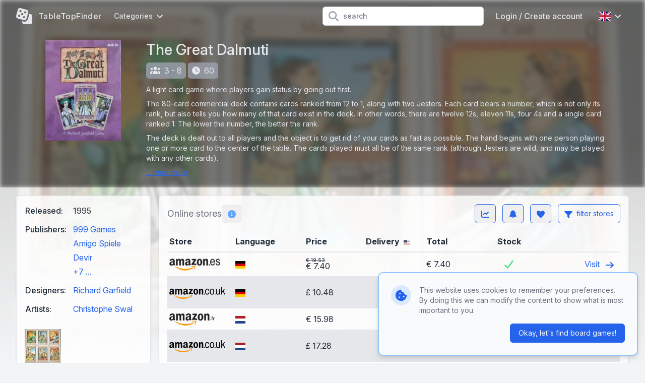

--- FILE ---
content_type: text/html; charset=UTF-8
request_url: https://www.tabletopfinder.eu/en/boardgame/41/the-great-dalmuti
body_size: 17316
content:
<!DOCTYPE html>
<html lang="en">
<head>
    <meta charset="UTF-8" />
    <meta name="viewport" content="width=device-width, initial-scale=1.0" />
    <meta name="theme-color" content="#3182ce" />
    <meta http-equiv="X-UA-Compatible" content="ie=edge">
                        <link rel="alternate" hreflang="de" href="https://www.tabletopfinder.eu/de/boardgame/41/the-great-dalmuti" />
                    <link rel="alternate" hreflang="en" href="https://www.tabletopfinder.eu/en/boardgame/41/the-great-dalmuti" />
                    <link rel="alternate" hreflang="es" href="https://www.tabletopfinder.eu/es/boardgame/41/the-great-dalmuti" />
                    <link rel="alternate" hreflang="fr" href="https://www.tabletopfinder.eu/fr/boardgame/41/the-great-dalmuti" />
                    <link rel="alternate" hreflang="it" href="https://www.tabletopfinder.eu/it/boardgame/41/the-great-dalmuti" />
                    <link rel="alternate" hreflang="nl" href="https://www.tabletopfinder.eu/nl/boardgame/41/the-great-dalmuti" />
                <script type="application/ld+json">{"@context":"https://schema.org","@type":"Product","productID":"41","name":"The Great Dalmuti","url":"https://www.tabletopfinder.eu/en/boardgame/41/the-great-dalmuti","image":"https://cdn.anyfinder.eu/assets/cA0w66Ux3ieb9W5bTAE7RNQsKF02RRuoBDCev0sKh5FU4mJIN16HldT84gsSOypb","description":"A light card game where players gain status by going out first. The 80-card commercial deck contains cards ranked from 12 to 1, along with two Jesters. Each card bears a number, which is not only its rank, but also tells you how many of that card exist in the deck. In other words, there are twelve 12s, eleven 11s, four 4s and a single card ranked 1. The lower the number, the better the rank. The deck is dealt out to all players and the object is to get rid of your cards as fast as possible. The hand begins with one person playing one or more card to the center of the table. The cards played must all be of the same rank (although Jesters are wild, and may be played with any other cards).","gtin13":["0742818051002","0653569027935","0653569301974"],"offers":{"@type":"AggregateOffer","highPrice":46.99,"lowPrice":4.99,"priceCurrency":"EUR","offerCount":47,"offers":[{"@type":"Offer","availability":"https://schema.org/InStock","price":11.44,"priceCurrency":"EUR","itemCondition":"https://schema.org/NewCondition","seller":{"@type":"Organization","name":"Amazon.de"},"url":"https://www.tabletopfinder.eu/en/boardgame/41/the-great-dalmuti","priceValidUntil":"2026-02-05T13:56:27+01:00"},{"@type":"Offer","availability":"https://schema.org/OutOfStock","price":18.1,"priceCurrency":"EUR","itemCondition":"https://schema.org/NewCondition","seller":{"@type":"Organization","name":"Amazon.fr"},"url":"https://www.tabletopfinder.eu/en/boardgame/41/the-great-dalmuti","priceValidUntil":"2026-02-05T13:56:27+01:00"},{"@type":"Offer","availability":"https://schema.org/OutOfStock","price":14.98,"priceCurrency":"EUR","itemCondition":"https://schema.org/NewCondition","seller":{"@type":"Organization","name":"Amazon.de"},"url":"https://www.tabletopfinder.eu/en/boardgame/41/the-great-dalmuti","priceValidUntil":"2026-02-05T13:56:27+01:00"},{"@type":"Offer","availability":"https://schema.org/InStock","price":15.98,"priceCurrency":"EUR","itemCondition":"https://schema.org/NewCondition","seller":{"@type":"Organization","name":"Amazon.fr"},"url":"https://www.tabletopfinder.eu/en/boardgame/41/the-great-dalmuti","priceValidUntil":"2026-02-05T13:56:27+01:00"},{"@type":"Offer","availability":"https://schema.org/InStock","price":7.4,"priceCurrency":"EUR","itemCondition":"https://schema.org/NewCondition","seller":{"@type":"Organization","name":"Amazon.es"},"url":"https://www.tabletopfinder.eu/en/boardgame/41/the-great-dalmuti","priceValidUntil":"2026-02-05T13:56:27+01:00"},{"@type":"Offer","availability":"https://schema.org/InStock","price":10.48,"priceCurrency":"GBP","itemCondition":"https://schema.org/NewCondition","seller":{"@type":"Organization","name":"Amazon.co.uk"},"url":"https://www.tabletopfinder.eu/en/boardgame/41/the-great-dalmuti","priceValidUntil":"2026-02-05T13:56:27+01:00"},{"@type":"Offer","availability":"https://schema.org/InStock","price":17.28,"priceCurrency":"GBP","itemCondition":"https://schema.org/NewCondition","seller":{"@type":"Organization","name":"Amazon.co.uk"},"url":"https://www.tabletopfinder.eu/en/boardgame/41/the-great-dalmuti","priceValidUntil":"2026-02-05T13:56:27+01:00"},{"@type":"Offer","availability":"https://schema.org/OutOfStock","price":11.5,"priceCurrency":"EUR","itemCondition":"https://schema.org/NewCondition","seller":{"@type":"Organization","name":"Queen of Games"},"url":"https://www.tabletopfinder.eu/en/boardgame/41/the-great-dalmuti","priceValidUntil":"2026-02-05T13:56:27+01:00"},{"@type":"Offer","availability":"https://schema.org/InStock","price":8.09,"priceCurrency":"EUR","itemCondition":"https://schema.org/NewCondition","seller":{"@type":"Organization","name":"FantasyWelt"},"url":"https://www.tabletopfinder.eu/en/boardgame/41/the-great-dalmuti","priceValidUntil":"2026-02-05T13:56:27+01:00"},{"@type":"Offer","availability":"https://schema.org/OutOfStock","price":11.8,"priceCurrency":"EUR","itemCondition":"https://schema.org/NewCondition","seller":{"@type":"Organization","name":"Lotana"},"url":"https://www.tabletopfinder.eu/en/boardgame/41/the-great-dalmuti","priceValidUntil":"2026-02-05T13:56:27+01:00"},{"@type":"Offer","availability":"https://schema.org/OutOfStock","price":20,"priceCurrency":"USD","itemCondition":"https://schema.org/NewCondition","seller":{"@type":"Organization","name":"Noble Knight"},"url":"https://www.tabletopfinder.eu/en/boardgame/41/the-great-dalmuti","priceValidUntil":"2026-02-05T13:56:27+01:00"},{"@type":"Offer","availability":"https://schema.org/InStock","price":11.99,"priceCurrency":"EUR","itemCondition":"https://schema.org/NewCondition","seller":{"@type":"Organization","name":"ToyChamp NL"},"url":"https://www.tabletopfinder.eu/en/boardgame/41/the-great-dalmuti","priceValidUntil":"2026-02-05T13:56:27+01:00"},{"@type":"Offer","availability":"https://schema.org/InStock","price":11.95,"priceCurrency":"EUR","itemCondition":"https://schema.org/NewCondition","seller":{"@type":"Organization","name":"Spellenwinkel NL"},"url":"https://www.tabletopfinder.eu/en/boardgame/41/the-great-dalmuti","priceValidUntil":"2026-02-05T13:56:27+01:00"},{"@type":"Offer","availability":"https://schema.org/InStock","price":11.95,"priceCurrency":"EUR","itemCondition":"https://schema.org/NewCondition","seller":{"@type":"Organization","name":"SpelSpul"},"url":"https://www.tabletopfinder.eu/en/boardgame/41/the-great-dalmuti","priceValidUntil":"2026-02-05T13:56:27+01:00"},{"@type":"Offer","availability":"https://schema.org/OutOfStock","price":13.95,"priceCurrency":"EUR","itemCondition":"https://schema.org/NewCondition","seller":{"@type":"Organization","name":"Juegos De La Mesa Redonda"},"url":"https://www.tabletopfinder.eu/en/boardgame/41/the-great-dalmuti","priceValidUntil":"2026-02-05T13:56:27+01:00"},{"@type":"Offer","availability":"https://schema.org/InStock","price":8.5,"priceCurrency":"EUR","itemCondition":"https://schema.org/NewCondition","seller":{"@type":"Organization","name":"Idee+Spiel"},"url":"https://www.tabletopfinder.eu/en/boardgame/41/the-great-dalmuti","priceValidUntil":"2026-02-05T13:56:27+01:00"},{"@type":"Offer","availability":"https://schema.org/InStock","price":14.6,"priceCurrency":"EUR","itemCondition":"https://schema.org/NewCondition","seller":{"@type":"Organization","name":"Turol Games"},"url":"https://www.tabletopfinder.eu/en/boardgame/41/the-great-dalmuti","priceValidUntil":"2026-02-05T13:56:27+01:00"},{"@type":"Offer","availability":"https://schema.org/InStock","price":11,"priceCurrency":"EUR","itemCondition":"https://schema.org/NewCondition","seller":{"@type":"Organization","name":"Spelshop.be"},"url":"https://www.tabletopfinder.eu/en/boardgame/41/the-great-dalmuti","priceValidUntil":"2026-02-05T13:56:27+01:00"},{"@type":"Offer","availability":"https://schema.org/OutOfStock","price":13.5,"priceCurrency":"EUR","itemCondition":"https://schema.org/NewCondition","seller":{"@type":"Organization","name":"Spellenvariant"},"url":"https://www.tabletopfinder.eu/en/boardgame/41/the-great-dalmuti","priceValidUntil":"2026-02-05T13:56:27+01:00"},{"@type":"Offer","availability":"https://schema.org/OutOfStock","price":18.76,"priceCurrency":"EUR","itemCondition":"https://schema.org/NewCondition","seller":{"@type":"Organization","name":"GeneraciónX"},"url":"https://www.tabletopfinder.eu/en/boardgame/41/the-great-dalmuti","priceValidUntil":"2026-02-05T13:56:27+01:00"},{"@type":"Offer","availability":"https://schema.org/InStock","price":8.99,"priceCurrency":"EUR","itemCondition":"https://schema.org/NewCondition","seller":{"@type":"Organization","name":"Thalia AT"},"url":"https://www.tabletopfinder.eu/en/boardgame/41/the-great-dalmuti","priceValidUntil":"2026-02-05T13:56:27+01:00"},{"@type":"Offer","availability":"https://schema.org/InStock","price":8.99,"priceCurrency":"EUR","itemCondition":"https://schema.org/NewCondition","seller":{"@type":"Organization","name":"All Games 4 You"},"url":"https://www.tabletopfinder.eu/en/boardgame/41/the-great-dalmuti","priceValidUntil":"2026-02-05T13:56:27+01:00"},{"@type":"Offer","availability":"https://schema.org/InStock","price":11.99,"priceCurrency":"EUR","itemCondition":"https://schema.org/NewCondition","seller":{"@type":"Organization","name":"Speldorado"},"url":"https://www.tabletopfinder.eu/en/boardgame/41/the-great-dalmuti","priceValidUntil":"2026-02-05T13:56:27+01:00"},{"@type":"Offer","availability":"https://schema.org/InStock","price":14.11,"priceCurrency":"EUR","itemCondition":"https://schema.org/NewCondition","seller":{"@type":"Organization","name":"Galaxus BE"},"url":"https://www.tabletopfinder.eu/en/boardgame/41/the-great-dalmuti","priceValidUntil":"2026-02-05T13:56:27+01:00"},{"@type":"Offer","availability":"https://schema.org/InStock","price":14.11,"priceCurrency":"EUR","itemCondition":"https://schema.org/NewCondition","seller":{"@type":"Organization","name":"Galaxus FR"},"url":"https://www.tabletopfinder.eu/en/boardgame/41/the-great-dalmuti","priceValidUntil":"2026-02-05T13:56:27+01:00"},{"@type":"Offer","availability":"https://schema.org/InStock","price":13.95,"priceCurrency":"EUR","itemCondition":"https://schema.org/NewCondition","seller":{"@type":"Organization","name":"Spellenhuis"},"url":"https://www.tabletopfinder.eu/en/boardgame/41/the-great-dalmuti","priceValidUntil":"2026-02-05T13:56:27+01:00"},{"@type":"Offer","availability":"https://schema.org/InStock","price":11.99,"priceCurrency":"EUR","itemCondition":"https://schema.org/NewCondition","seller":{"@type":"Organization","name":"Spelhuis"},"url":"https://www.tabletopfinder.eu/en/boardgame/41/the-great-dalmuti","priceValidUntil":"2026-02-05T13:56:27+01:00"},{"@type":"Offer","availability":"https://schema.org/InStock","price":11.99,"priceCurrency":"EUR","itemCondition":"https://schema.org/NewCondition","seller":{"@type":"Organization","name":"Bol BE"},"url":"https://www.tabletopfinder.eu/en/boardgame/41/the-great-dalmuti","priceValidUntil":"2026-02-05T13:56:27+01:00"},{"@type":"Offer","availability":"https://schema.org/InStock","price":11.99,"priceCurrency":"EUR","itemCondition":"https://schema.org/NewCondition","seller":{"@type":"Organization","name":"Bol NL"},"url":"https://www.tabletopfinder.eu/en/boardgame/41/the-great-dalmuti","priceValidUntil":"2026-02-05T13:56:27+01:00"},{"@type":"Offer","availability":"https://schema.org/OutOfStock","price":11.99,"priceCurrency":"EUR","itemCondition":"https://schema.org/NewCondition","seller":{"@type":"Organization","name":"Dreamland"},"url":"https://www.tabletopfinder.eu/en/boardgame/41/the-great-dalmuti","priceValidUntil":"2026-02-05T13:56:27+01:00"},{"@type":"Offer","availability":"https://schema.org/InStock","price":12.95,"priceCurrency":"EUR","itemCondition":"https://schema.org/NewCondition","seller":{"@type":"Organization","name":"Spellenrijk"},"url":"https://www.tabletopfinder.eu/en/boardgame/41/the-great-dalmuti","priceValidUntil":"2026-02-05T13:56:27+01:00"},{"@type":"Offer","availability":"https://schema.org/InStock","price":7.1,"priceCurrency":"EUR","itemCondition":"https://schema.org/NewCondition","seller":{"@type":"Organization","name":"Thalia DE"},"url":"https://www.tabletopfinder.eu/en/boardgame/41/the-great-dalmuti","priceValidUntil":"2026-02-05T13:56:27+01:00"},{"@type":"Offer","availability":"https://schema.org/InStock","price":12.99,"priceCurrency":"EUR","itemCondition":"https://schema.org/NewCondition","seller":{"@type":"Organization","name":"Fnac BE"},"url":"https://www.tabletopfinder.eu/en/boardgame/41/the-great-dalmuti","priceValidUntil":"2026-02-05T13:56:27+01:00"},{"@type":"Offer","availability":"https://schema.org/InStock","price":5.99,"priceCurrency":"EUR","itemCondition":"https://schema.org/NewCondition","seller":{"@type":"Organization","name":"Alternate.de"},"url":"https://www.tabletopfinder.eu/en/boardgame/41/the-great-dalmuti","priceValidUntil":"2026-02-05T13:56:27+01:00"},{"@type":"Offer","availability":"https://schema.org/InStock","price":6.19,"priceCurrency":"EUR","itemCondition":"https://schema.org/NewCondition","seller":{"@type":"Organization","name":"Alternate.it"},"url":"https://www.tabletopfinder.eu/en/boardgame/41/the-great-dalmuti","priceValidUntil":"2026-02-05T13:56:27+01:00"},{"@type":"Offer","availability":"https://schema.org/InStock","price":6.09,"priceCurrency":"EUR","itemCondition":"https://schema.org/NewCondition","seller":{"@type":"Organization","name":"Alternate.at"},"url":"https://www.tabletopfinder.eu/en/boardgame/41/the-great-dalmuti","priceValidUntil":"2026-02-05T13:56:27+01:00"},{"@type":"Offer","availability":"https://schema.org/InStock","price":6.09,"priceCurrency":"EUR","itemCondition":"https://schema.org/NewCondition","seller":{"@type":"Organization","name":"Alternate.fr"},"url":"https://www.tabletopfinder.eu/en/boardgame/41/the-great-dalmuti","priceValidUntil":"2026-02-05T13:56:27+01:00"},{"@type":"Offer","availability":"https://schema.org/InStock","price":4.99,"priceCurrency":"CHF","itemCondition":"https://schema.org/NewCondition","seller":{"@type":"Organization","name":"Alternate.ch"},"url":"https://www.tabletopfinder.eu/en/boardgame/41/the-great-dalmuti","priceValidUntil":"2026-02-05T13:56:27+01:00"},{"@type":"Offer","availability":"https://schema.org/InStock","price":6.09,"priceCurrency":"EUR","itemCondition":"https://schema.org/NewCondition","seller":{"@type":"Organization","name":"Alternate.es"},"url":"https://www.tabletopfinder.eu/en/boardgame/41/the-great-dalmuti","priceValidUntil":"2026-02-05T13:56:27+01:00"},{"@type":"Offer","availability":"https://schema.org/InStock","price":46.99,"priceCurrency":"DKK","itemCondition":"https://schema.org/NewCondition","seller":{"@type":"Organization","name":"Alternate.dk"},"url":"https://www.tabletopfinder.eu/en/boardgame/41/the-great-dalmuti","priceValidUntil":"2026-02-05T13:56:27+01:00"},{"@type":"Offer","availability":"https://schema.org/InStock","price":9.23,"priceCurrency":"EUR","itemCondition":"https://schema.org/NewCondition","seller":{"@type":"Organization","name":"Hugendubel"},"url":"https://www.tabletopfinder.eu/en/boardgame/41/the-great-dalmuti","priceValidUntil":"2026-02-05T13:56:27+01:00"},{"@type":"Offer","availability":"https://schema.org/InStock","price":9.04,"priceCurrency":"EUR","itemCondition":"https://schema.org/NewCondition","seller":{"@type":"Organization","name":"eBook DE"},"url":"https://www.tabletopfinder.eu/en/boardgame/41/the-great-dalmuti","priceValidUntil":"2026-02-05T13:56:27+01:00"},{"@type":"Offer","availability":"https://schema.org/OutOfStock","price":10.8,"priceCurrency":"EUR","itemCondition":"https://schema.org/NewCondition","seller":{"@type":"Organization","name":"Spelonk"},"url":"https://www.tabletopfinder.eu/en/boardgame/41/the-great-dalmuti","priceValidUntil":"2026-02-05T13:56:27+01:00"},{"@type":"Offer","availability":"https://schema.org/InStock","price":12.58,"priceCurrency":"EUR","itemCondition":"https://schema.org/NewCondition","seller":{"@type":"Organization","name":"Otto DE"},"url":"https://www.tabletopfinder.eu/en/boardgame/41/the-great-dalmuti","priceValidUntil":"2026-02-05T13:56:27+01:00"},{"@type":"Offer","availability":"https://schema.org/OutOfStock","price":10.95,"priceCurrency":"EUR","itemCondition":"https://schema.org/NewCondition","seller":{"@type":"Organization","name":"Philibert"},"url":"https://www.tabletopfinder.eu/en/boardgame/41/the-great-dalmuti","priceValidUntil":"2026-02-05T13:56:27+01:00"},{"@type":"Offer","availability":"https://schema.org/OutOfStock","price":8.94,"priceCurrency":"EUR","itemCondition":"https://schema.org/NewCondition","seller":{"@type":"Organization","name":"Vivolanda"},"url":"https://www.tabletopfinder.eu/en/boardgame/41/the-great-dalmuti","priceValidUntil":"2026-02-05T13:56:27+01:00"},{"@type":"Offer","availability":"https://schema.org/InStock","price":10.5,"priceCurrency":"EUR","itemCondition":"https://schema.org/NewCondition","seller":{"@type":"Organization","name":"Galaxus DE"},"url":"https://www.tabletopfinder.eu/en/boardgame/41/the-great-dalmuti","priceValidUntil":"2026-02-05T13:56:27+01:00"}]},"brand":[{"@type":"Brand","name":"999 Games"},{"@type":"Brand","name":"Amigo Spiele"},{"@type":"Brand","name":"Devir"},{"@type":"Brand","name":"Hasbro"},{"@type":"Brand","name":"Wizards of the Coast"},{"@type":"Brand","name":"Lautapelit.fi"},{"@type":"Brand","name":"Bergsala Enigma"},{"@type":"Brand","name":"Swan Panasia Co., Ltd."},{"@type":"Brand","name":"PS-Games"},{"@type":"Brand","name":"Korea Boardgames co., Ltd."}]}</script>

    <meta name="description" content="A light card game where players gain status by going out first. The 80-card commercial deck contains cards ranked from 12 to 1, along with two Jesters." />
    <meta name="keywords" content="The Great Dalmuti, 999 Games, Amigo Spiele, Devir, Hasbro, Wizards of the Coast, Lautapelit.fi, Bergsala Enigma, Swan Panasia Co., Ltd., PS-Games, Korea Boardgames co., Ltd., cards, numbers, cardgame, kaartspel, knight" />

    <meta property="og:type" content="product" />
            <meta property="og:title" content="The Great Dalmuti" />
        <meta property="twitter:title" content="The Great Dalmuti">
                <meta property="og:url" content="https://www.tabletopfinder.eu/en/boardgame/41/the-great-dalmuti" />
                <meta property="og:image" content="https://cdn.anyfinder.eu/assets/cA0w66Ux3ieb9W5bTAE7RNQsKF02RRuoBDCev0sKh5FU4mJIN16HldT84gsSOypb" />
        <meta property="twitter:image" content="https://cdn.anyfinder.eu/assets/cA0w66Ux3ieb9W5bTAE7RNQsKF02RRuoBDCev0sKh5FU4mJIN16HldT84gsSOypb">
                <meta property="og:description" content="A light card game where players gain status by going out first. The 80-card commercial deck contains cards ranked from 12 to 1, along with two Jesters." />
        <title>
                    The best prices today for The Great Dalmuti - TableTopFinder
            </title>
    <link rel="shortcut icon" href="https://www.tabletopfinder.eu/favicon.ico">
    <link rel="apple-touch-icon" sizes="180x180" href="https://www.tabletopfinder.eu/favicon-180.png">
    <link rel="icon" type="image/png" sizes="32x32" href="https://www.tabletopfinder.eu/favicon-32.png">
    <link rel="icon" type="image/png" sizes="16x16" href="https://www.tabletopfinder.eu/favicon-16.png">
    <link rel="preload" as="style" href="https://www.tabletopfinder.eu/build/assets/app-dbf4c14b.css" /><link rel="stylesheet" href="https://www.tabletopfinder.eu/build/assets/app-dbf4c14b.css" data-navigate-track="reload" />    <style>[x-cloak]{display: none;}</style>
    <link rel="modulepreload" href="https://www.tabletopfinder.eu/build/assets/app-ea6fc8aa.js" /><script type="module" src="https://www.tabletopfinder.eu/build/assets/app-ea6fc8aa.js" data-navigate-track="reload"></script>            <link rel="dns-prefetch" href="//cdn.anyfinder.eu">
        <script src="https://js.sentry-cdn.com/8122e2f7830c0aff164d91b0b0651ad0.min.js" crossorigin="anonymous"></script>
                    <script async src="https://www.googletagmanager.com/gtag/js?id=UA-48163154-8"></script>
            <script>window.dataLayer=window.dataLayer||[];function gtag(){dataLayer.push(arguments)}gtag("js",new Date);gtag("config","UA-48163154-8");</script>
                            <script>(function(w,d,t,r,u){var f,n,i;w[u]=w[u]||[],f=function(){var o={ti:"247005139"};o.q=w[u];w[u]=new UET(o);w[u].push("pageLoad");w[u].push("consent","default",{"ad_storage":"denied"})},n=d.createElement(t),n.src=r,n.async=1,n.onload=n.onreadystatechange=function(){var s=this.readyState;s&&s!=="loaded"&&s!=="complete"||(f(),n.onload=n.onreadystatechange=null)},i=d.getElementsByTagName(t)[0],i.parentNode.insertBefore(n,i)})(window,document,"script","//bat.bing.com/bat.js","uetq");</script>
            </head>
<body
    id="tabletopfinder"
            style="--background-url:url('https://cdn.anyfinder.eu/assets/oas0AxMRoJVfthv2j2KUfcBm25ah3ih92N04Ivcj7dq3eOkw47tSOMRe6V5IV1Pd?blur=2');"
    >
            <div
    id="tabletopfinder-hero"
    class="no-padding backdrop"
>
    <nav id="top" x-data="{catFamOpen:false,languageOpen:false,mobileOpen:false,userOpen:false}">
    <div class="container">
        <div class="flex justify-between h-16">
            <div class="flex px-2 lg:px-0">
                <a href="https://www.tabletopfinder.eu/en" class="brand" title="TableTopFinder">
                    <svg fill="currentColor" xmlns="http://www.w3.org/2000/svg" viewBox="0 0 512 512"><path fill="currentColor" d="M141.4 2.3C103-8 63.5 14.8 53.3 53.2L2.5 242.7C-7.8 281.1 15 320.6 53.4 330.9l189.5 50.8c38.4 10.3 77.9-12.5 88.2-50.9l50.8-189.5c10.3-38.4-12.5-77.9-50.9-88.2L141.4 2.3zm23 205.7a32 32 0 1 1 55.4-32 32 32 0 1 1 -55.4 32zM79.2 220.3a32 32 0 1 1 32 55.4 32 32 0 1 1 -32-55.4zm185 96.4a32 32 0 1 1 -32-55.4 32 32 0 1 1 32 55.4zm9-208.4a32 32 0 1 1 32 55.4 32 32 0 1 1 -32-55.4zm-121 14.4a32 32 0 1 1 -32-55.4 32 32 0 1 1 32 55.4zM418 192L377.4 343.2c-17.2 64-83 102-147 84.9l-38.3-10.3 0 30.2c0 35.3 28.7 64 64 64l192 0c35.3 0 64-28.7 64-64l0-192c0-35.3-28.7-64-64-64L418 192z"/></svg>                                            <span class="hidden md:block">TableTopFinder</span>
                                    </a>
                <div class="nav-items mx-4">
            <div class="dropdown px-2 cursor-pointer" @click="catFamOpen=!catFamOpen" @click.outside="catFamOpen=false">
            <div class="flex items-center text-sm">
                Categories                <svg class="ml-2 w-3 inline-block" fill="currentColor" xmlns="http://www.w3.org/2000/svg" viewBox="0 0 384 512"><path fill="currentColor" d="M169.4 374.6c12.5 12.5 32.8 12.5 45.3 0l160-160c12.5-12.5 12.5-32.8 0-45.3s-32.8-12.5-45.3 0L192 306.7 54.6 169.4c-12.5-12.5-32.8-12.5-45.3 0s-12.5 32.8 0 45.3l160 160z"/></svg>
            </div>
            <div class="dropdown-body w-48 origin-left transition" x-cloak x-show="catFamOpen" x-transition.opacity.scale.duration.300ms>
                                    <a href="https://www.tabletopfinder.eu/en/category/board-games">board games</a>
                                    <a href="https://www.tabletopfinder.eu/en/category/card-games">card games</a>
                                    <a href="https://www.tabletopfinder.eu/en/category/cooperative-games">cooperative games</a>
                                    <a href="https://www.tabletopfinder.eu/en/category/kids-games">kids games</a>
                                    <a href="https://www.tabletopfinder.eu/en/category/party-games">party games</a>
                                    <a href="https://www.tabletopfinder.eu/en/category/strategy-games">strategy games</a>
                                    <a href="https://www.tabletopfinder.eu/en/category/war-games">war games</a>
                            </div>
        </div>
    </div>
            </div>
                            <form action="https://www.tabletopfinder.eu/en/boardgame/search" class="flex-1 flex items-center justify-center px-2 lg:justify-end">
                    <div class="max-w-lg w-full lg:max-w-xs">
                        <div class="relative">
                            <div class="absolute inset-y-0 left-0 pl-3 flex items-center pointer-events-none">
                                <svg class="h-5 w-5 text-gray-400" fill="currentColor" xmlns="http://www.w3.org/2000/svg" viewBox="0 0 512 512"><path fill="currentColor" d="M416 208c0 45.9-14.9 88.3-40 122.7L502.6 457.4c12.5 12.5 12.5 32.8 0 45.3s-32.8 12.5-45.3 0L330.7 376C296.3 401.1 253.9 416 208 416 93.1 416 0 322.9 0 208S93.1 0 208 0 416 93.1 416 208zM208 352a144 144 0 1 0 0-288 144 144 0 1 0 0 288z"/></svg>
                            </div>
                            <input type="search" name="query" maxlength="128" class="pl-10 leading-5 bg-white text-gray-800 placeholder-gray-500 focus:outline-none focus:placeholder-gray-400 sm:text-sm" placeholder="search">
                        </div>
                    </div>
                </form>
                        <div class="flex items-center lg:hidden">
                
                <button class="inline-flex items-center justify-center p-2 rounded-md text-gray-400 hover:text-gray-500 hover:bg-gray-100 focus:outline-none focus:ring-2 focus:ring-inset focus:ring-indigo-500" @click="mobileOpen=!mobileOpen">
                    <span class="sr-only">Open main menu</span>
                    <svg class="h-6 w-6" x-show="!mobileOpen" fill="currentColor" xmlns="http://www.w3.org/2000/svg" viewBox="0 0 448 512"><path fill="currentColor" d="M0 96C0 78.3 14.3 64 32 64l384 0c17.7 0 32 14.3 32 32s-14.3 32-32 32L32 128C14.3 128 0 113.7 0 96zM0 256c0-17.7 14.3-32 32-32l384 0c17.7 0 32 14.3 32 32s-14.3 32-32 32L32 288c-17.7 0-32-14.3-32-32zM448 416c0 17.7-14.3 32-32 32L32 448c-17.7 0-32-14.3-32-32s14.3-32 32-32l384 0c17.7 0 32 14.3 32 32z"/></svg>
                    <svg class="h-6 w-6" x-show="mobileOpen" x-cloak="1" fill="currentColor" xmlns="http://www.w3.org/2000/svg" viewBox="0 0 384 512"><path fill="currentColor" d="M55.1 73.4c-12.5-12.5-32.8-12.5-45.3 0s-12.5 32.8 0 45.3L147.2 256 9.9 393.4c-12.5 12.5-12.5 32.8 0 45.3s32.8 12.5 45.3 0L192.5 301.3 329.9 438.6c12.5 12.5 32.8 12.5 45.3 0s12.5-32.8 0-45.3L237.8 256 375.1 118.6c12.5-12.5 12.5-32.8 0-45.3s-32.8-12.5-45.3 0L192.5 210.7 55.1 73.4z"/></svg>
                </button>
            </div>
                            <div class="nav-items hidden lg:flex items-center" >
                                                                        <a href="https://www.tabletopfinder.eu/en/auth/login" class="px-4">Login / Create account</a>
                                                                                        <div class="dropdown" @click="languageOpen=!languageOpen" @click.outside="languageOpen=false">
                            <div class="flex items-center p-4 cursor-pointer">
                                <img alt="en" class="inline-block" loading="lazy" src="https://cdnjs.cloudflare.com/ajax/libs/flag-icon-css/3.5.0/flags/4x3/gb.svg" title="en" width="24" height="18"/>
                                <svg class="ml-2 w-3 inline-block" fill="currentColor" xmlns="http://www.w3.org/2000/svg" viewBox="0 0 384 512"><path fill="currentColor" d="M169.4 374.6c12.5 12.5 32.8 12.5 45.3 0l160-160c12.5-12.5 12.5-32.8 0-45.3s-32.8-12.5-45.3 0L192 306.7 54.6 169.4c-12.5-12.5-32.8-12.5-45.3 0s-12.5 32.8 0 45.3l160 160z"/></svg>
                            </div>
                            <div class="dropdown-body w-40 transition" x-cloak x-show="languageOpen" x-transition.opacity.scale.duration.300ms>
                                                                                                        <a href="https://www.tabletopfinder.eu/de/boardgame/41/the-great-dalmuti">
                                        <img alt="Deutsch" class="inline-block mr-3" loading="lazy" src="https://cdnjs.cloudflare.com/ajax/libs/flag-icon-css/3.5.0/flags/4x3/de.svg" title="Deutsch" width="24" height="18"/>
 Deutsch
                                    </a>
                                                                                                                                            <a href="https://www.tabletopfinder.eu/es/boardgame/41/the-great-dalmuti">
                                        <img alt="español" class="inline-block mr-3" loading="lazy" src="https://cdnjs.cloudflare.com/ajax/libs/flag-icon-css/3.5.0/flags/4x3/es.svg" title="español" width="24" height="18"/>
 español
                                    </a>
                                                                                                        <a href="https://www.tabletopfinder.eu/fr/boardgame/41/the-great-dalmuti">
                                        <img alt="Français" class="inline-block mr-3" loading="lazy" src="https://cdnjs.cloudflare.com/ajax/libs/flag-icon-css/3.5.0/flags/4x3/fr.svg" title="Français" width="24" height="18"/>
 Français
                                    </a>
                                                                                                        <a href="https://www.tabletopfinder.eu/it/boardgame/41/the-great-dalmuti">
                                        <img alt="Italiano" class="inline-block mr-3" loading="lazy" src="https://cdnjs.cloudflare.com/ajax/libs/flag-icon-css/3.5.0/flags/4x3/it.svg" title="Italiano" width="24" height="18"/>
 Italiano
                                    </a>
                                                                                                        <a href="https://www.tabletopfinder.eu/nl/boardgame/41/the-great-dalmuti">
                                        <img alt="Nederlands" class="inline-block mr-3" loading="lazy" src="https://cdnjs.cloudflare.com/ajax/libs/flag-icon-css/3.5.0/flags/4x3/nl.svg" title="Nederlands" width="24" height="18"/>
 Nederlands
                                    </a>
                                                            </div>
                        </div>
                                    </div>
                    </div>
    </div>
    <div class="nav-mobile" x-cloak x-show="mobileOpen">
            <div class="nav-mobile-items">
                            <a href="https://www.tabletopfinder.eu/en/category/board-games">board games</a>
                            <a href="https://www.tabletopfinder.eu/en/category/card-games">card games</a>
                            <a href="https://www.tabletopfinder.eu/en/category/cooperative-games">cooperative games</a>
                            <a href="https://www.tabletopfinder.eu/en/category/kids-games">kids games</a>
                            <a href="https://www.tabletopfinder.eu/en/category/party-games">party games</a>
                            <a href="https://www.tabletopfinder.eu/en/category/strategy-games">strategy games</a>
                            <a href="https://www.tabletopfinder.eu/en/category/war-games">war games</a>
                    </div>
                <div class="nav-mobile-items pt-3 border-t-2 border-gray-600">
                            <a href="https://www.tabletopfinder.eu/en/auth/login"><div class="inline-block w-8"><svg class="h-4" fill="currentColor" xmlns="http://www.w3.org/2000/svg" viewBox="0 0 448 512"><path fill="currentColor" d="M224 248a120 120 0 1 0 0-240 120 120 0 1 0 0 240zm-29.7 56C95.8 304 16 383.8 16 482.3 16 498.7 29.3 512 45.7 512l356.6 0c16.4 0 29.7-13.3 29.7-29.7 0-98.5-79.8-178.3-178.3-178.3l-59.4 0z"/></svg></div>Login / Create account</a>
                    </div>
                <div class="flex p-3 border-t-2 border-gray-600">
                                            <a href="https://www.tabletopfinder.eu/de/boardgame/41/the-great-dalmuti" class="flex-1 py-3 text-center">
                    <img alt="Deutsch" class="inline-block" loading="lazy" src="https://cdnjs.cloudflare.com/ajax/libs/flag-icon-css/3.5.0/flags/4x3/de.svg" title="Deutsch" width="36" height="27"/>
                </a>
                                                            <a href="https://www.tabletopfinder.eu/es/boardgame/41/the-great-dalmuti" class="flex-1 py-3 text-center">
                    <img alt="español" class="inline-block" loading="lazy" src="https://cdnjs.cloudflare.com/ajax/libs/flag-icon-css/3.5.0/flags/4x3/es.svg" title="español" width="36" height="27"/>
                </a>
                                            <a href="https://www.tabletopfinder.eu/fr/boardgame/41/the-great-dalmuti" class="flex-1 py-3 text-center">
                    <img alt="Français" class="inline-block" loading="lazy" src="https://cdnjs.cloudflare.com/ajax/libs/flag-icon-css/3.5.0/flags/4x3/fr.svg" title="Français" width="36" height="27"/>
                </a>
                                            <a href="https://www.tabletopfinder.eu/it/boardgame/41/the-great-dalmuti" class="flex-1 py-3 text-center">
                    <img alt="Italiano" class="inline-block" loading="lazy" src="https://cdnjs.cloudflare.com/ajax/libs/flag-icon-css/3.5.0/flags/4x3/it.svg" title="Italiano" width="36" height="27"/>
                </a>
                                            <a href="https://www.tabletopfinder.eu/nl/boardgame/41/the-great-dalmuti" class="flex-1 py-3 text-center">
                    <img alt="Nederlands" class="inline-block" loading="lazy" src="https://cdnjs.cloudflare.com/ajax/libs/flag-icon-css/3.5.0/flags/4x3/nl.svg" title="Nederlands" width="36" height="27"/>
                </a>
                    </div>
    
</div>
</nav>
    <div class="content container"><div id="product-header" class="container flex flex-col lg:flex-row -mx-4 lg:mx-0">
            <div class="w-full lg:w-1/5 lg:pr-4 mb-2 sm:mb-0">
            <picture>
        <source srcset="https://cdn.anyfinder.eu/assets/cA0w66Ux3ieb9W5bTAE7RNQsKF02RRuoBDCev0sKh5FU4mJIN16HldT84gsSOypb?height=200&amp;output=webp" type="image/webp"/>
        <img alt="The Great Dalmuti" height="200" width="150" src="https://cdn.anyfinder.eu/assets/cA0w66Ux3ieb9W5bTAE7RNQsKF02RRuoBDCev0sKh5FU4mJIN16HldT84gsSOypb?height=200" title="The Great Dalmuti" />
    </picture>
        </div>
        <div class="w-full lg:flex-1">
            <h1 class="text-3xl font-medium mb-2">The Great Dalmuti</h1>
                            <div class="tag" title="players" aria-hidden="true">
                    <svg fill="currentColor" xmlns="http://www.w3.org/2000/svg" viewBox="0 0 640 512"><path fill="currentColor" d="M320 16a104 104 0 1 1 0 208 104 104 0 1 1 0-208zM96 88a72 72 0 1 1 0 144 72 72 0 1 1 0-144zM0 416c0-70.7 57.3-128 128-128 12.8 0 25.2 1.9 36.9 5.4-32.9 36.8-52.9 85.4-52.9 138.6l0 16c0 11.4 2.4 22.2 6.7 32L32 480c-17.7 0-32-14.3-32-32l0-32zm521.3 64c4.3-9.8 6.7-20.6 6.7-32l0-16c0-53.2-20-101.8-52.9-138.6 11.7-3.5 24.1-5.4 36.9-5.4 70.7 0 128 57.3 128 128l0 32c0 17.7-14.3 32-32 32l-86.7 0zM472 160a72 72 0 1 1 144 0 72 72 0 1 1 -144 0zM160 432c0-88.4 71.6-160 160-160s160 71.6 160 160l0 16c0 17.7-14.3 32-32 32l-256 0c-17.7 0-32-14.3-32-32l0-16z"/></svg>3 - 8
                </div>
                            <div class="tag" title="time" aria-hidden="true">
                    <svg fill="currentColor" xmlns="http://www.w3.org/2000/svg" viewBox="0 0 512 512"><path fill="currentColor" d="M256 0a256 256 0 1 1 0 512 256 256 0 1 1 0-512zM232 120l0 136c0 8 4 15.5 10.7 20l96 64c11 7.4 25.9 4.4 33.3-6.7s4.4-25.9-6.7-33.3L280 243.2 280 120c0-13.3-10.7-24-24-24s-24 10.7-24 24z"/></svg>60
                </div>
                                        <div class="mt-3 text-sm markdown">
                                            <div x-data="{open:false}">
                            <div x-show="!open">
                                <p>A light card game where players gain status by going out first.</p>
<p>The 80-card commercial deck contains cards ranked from 12 to 1, along with two Jesters. Each card bears a number, which is not only its rank, but also tells you how many of that card exist in the deck. In other words, there are twelve 12s, eleven 11s, four 4s and a single card ranked 1. The lower the number, the better the rank.</p>
<p>The deck is dealt out to all players and the object is to get rid of your cards as fast as possible. The hand begins with one person playing one or more card to the center of the table. The cards played must all be of the same rank (although Jesters are wild, and may be played with any other cards).</p>
                                <a href="#" @click.prevent="open=true" class="more-description">... read more</a>
                            </div>
                            <div x-show="open" x-cloak><p>A light card game where players gain status by going out first.</p>
<p>The 80-card commercial deck contains cards ranked from 12 to 1, along with two Jesters. Each card bears a number, which is not only its rank, but also tells you how many of that card exist in the deck. In other words, there are twelve 12s, eleven 11s, four 4s and a single card ranked 1. The lower the number, the better the rank.</p>
<p>The deck is dealt out to all players and the object is to get rid of your cards as fast as possible. The hand begins with one person playing one or more card to the center of the table. The cards played must all be of the same rank (although Jesters are wild, and may be played with any other cards). Each player in turn must now either play the same number of cards of a better rank, or pass. Play continues around the table until everyone has passed; at that point, the cards are cleared and whoever played the last set of cards leads the next round. After everyone has gone out, the players are ranked. For example, the person who first got rid of all his cards becomes The Great Dalmuti. Players change seat position to represent the new hierarchy and begin another round.  The Great Dalmuti is generally played for many rounds.</p>
<p>Similar to:</p>
<pre><code>Dilbert: Corporate Shuffle
Pyramid Card 
Scum: The Food Chain Game 
Deathtrap Dungeon: Card Game
</code></pre>
</div>
                        </div>
                                    </div>
                    </div>
    </div></div>
</div>
    <div class="container mt-4">
        <div class="flex flex-col-reverse lg:flex-row">
            <div class="w-full lg:w-3/10 lg:pr-4">
                <div class="box" id="product-properties">
        <div class="body "><table>
                                                    <tr>
                                <th>Released:</th>
                                <td class="pb-3">
                                                                        1995
                                </td>
                            </tr>
                                                <tr>
        <th>Publishers:</th>
        <td class="pb-3">
            <ul x-data="{expanded:false}">
                    <li  class="pb-1">
                <a href="https://www.tabletopfinder.eu/en/company/999-games" class="block py-2 lg:inline truncate " title="999 Games">999 Games</a>
            </li>
                    <li  class="pb-1">
                <a href="https://www.tabletopfinder.eu/en/company/amigo-spiele" class="block py-2 lg:inline truncate " title="Amigo Spiele">Amigo Spiele</a>
            </li>
                    <li  class="pb-1">
                <a href="https://www.tabletopfinder.eu/en/company/devir" class="block py-2 lg:inline truncate " title="Devir">Devir</a>
            </li>
                    <li  :class="expanded ? 'list-item' : 'list-item lg:hidden'" class="pb-1">
                <a href="https://www.tabletopfinder.eu/en/company/hasbro" class="block py-2 lg:inline truncate " title="Hasbro">Hasbro</a>
            </li>
                    <li  :class="expanded ? 'list-item' : 'list-item lg:hidden'" class="pb-1">
                <a href="https://www.tabletopfinder.eu/en/company/wizards-of-the-coast" class="block py-2 lg:inline truncate " title="Wizards of the Coast">Wizards of the Coast</a>
            </li>
                    <li  :class="expanded ? 'list-item' : 'list-item lg:hidden'" class="pb-1">
                <a href="https://www.tabletopfinder.eu/en/company/lautapelitfi" class="block py-2 lg:inline truncate " title="Lautapelit.fi">Lautapelit.fi</a>
            </li>
                    <li  :class="expanded ? 'list-item' : 'list-item lg:hidden'" class="pb-1">
                <a href="https://www.tabletopfinder.eu/en/company/bergsala-enigma" class="block py-2 lg:inline truncate " title="Bergsala Enigma">Bergsala Enigma</a>
            </li>
                    <li  :class="expanded ? 'list-item' : 'list-item lg:hidden'" class="pb-1">
                <a href="https://www.tabletopfinder.eu/en/company/swan-panasia-co-ltd" class="block py-2 lg:inline truncate " title="Swan Panasia Co., Ltd.">Swan Panasia Co., Ltd.</a>
            </li>
                    <li  :class="expanded ? 'list-item' : 'list-item lg:hidden'" class="pb-1">
                <a href="https://www.tabletopfinder.eu/en/company/ps-games" class="block py-2 lg:inline truncate " title="PS-Games">PS-Games</a>
            </li>
                    <li  :class="expanded ? 'list-item' : 'list-item lg:hidden'" class="">
                <a href="https://www.tabletopfinder.eu/en/company/korea-boardgames-co-ltd" class="block py-2 lg:inline truncate " title="Korea Boardgames co., Ltd.">Korea Boardgames co., Ltd.</a>
            </li>
                            <li :class="expanded ? 'hidden' : 'hidden lg:list-item'" aria-hidden="true" x-cloak>
                <a href="#" class="block py-2 lg:inline " title="Korea Boardgames co., Ltd." @click.prevent="expanded=true">+7 ...</a>
            </li>
            </ul>
        </td>
    </tr>
    <tr>
        <th>Designers:</th>
        <td class="pb-3">
            <a class="block py-2 lg:inline truncate" href="https://www.tabletopfinder.eu/en/person/richard-garfield" title="Richard Garfield">Richard Garfield</a>
            </td>
    </tr>
    <tr>
        <th>Artists:</th>
        <td class="pb-3">
            <a class="block py-2 lg:inline truncate" href="https://www.tabletopfinder.eu/en/person/christophe-swal" title="Christophe Swal">Christophe Swal</a>
            </td>
    </tr>
                    </table>
                                            <div id="product-gallery" x-data="{activeAsset:null}">
                                                            <div class="asset" @click="activeAsset=0">
                                    <picture>
        <source srcset="https://cdn.anyfinder.eu/assets/oas0AxMRoJVfthv2j2KUfcBm25ah3ih92N04Ivcj7dq3eOkw47tSOMRe6V5IV1Pd?height=128&amp;output=webp" type="image/webp"/>
        <img alt="The Great Dalmuti cards" height="128" width="138" src="https://cdn.anyfinder.eu/assets/oas0AxMRoJVfthv2j2KUfcBm25ah3ih92N04Ivcj7dq3eOkw47tSOMRe6V5IV1Pd?height=128" loading="lazy" title="The Great Dalmuti cards" />
    </picture>
                                </div>
                                <div x-cloak x-show="activeAsset===0"
     x-transition.opacity.duration.300ms
     class="fixed inset-0 z-top bg-gray-500 transition-opacity bg-opacity-75 flex items-center"
     @click.self="activeAsset=null"
>
    <div class="box modal text-base">
            <div class="title title-font"><div class="flex-initial">The Great Dalmuti cards</div>
                                        <div @click="activeAsset=null" class="close"><svg fill="currentColor" xmlns="http://www.w3.org/2000/svg" viewBox="0 0 384 512"><path fill="currentColor" d="M55.1 73.4c-12.5-12.5-32.8-12.5-45.3 0s-12.5 32.8 0 45.3L147.2 256 9.9 393.4c-12.5 12.5-12.5 32.8 0 45.3s32.8 12.5 45.3 0L192.5 301.3 329.9 438.6c12.5 12.5 32.8 12.5 45.3 0s12.5-32.8 0-45.3L237.8 256 375.1 118.6c12.5-12.5 12.5-32.8 0-45.3s-32.8-12.5-45.3 0L192.5 210.7 55.1 73.4z"/></svg></div></div>
        <div class="body "><div class="relative">
                                                                                <picture>
        <source srcset="https://cdn.anyfinder.eu/assets/oas0AxMRoJVfthv2j2KUfcBm25ah3ih92N04Ivcj7dq3eOkw47tSOMRe6V5IV1Pd?height=768&amp;output=webp" type="image/webp"/>
        <img alt="The Great Dalmuti cards" height="768" width="829" src="https://cdn.anyfinder.eu/assets/oas0AxMRoJVfthv2j2KUfcBm25ah3ih92N04Ivcj7dq3eOkw47tSOMRe6V5IV1Pd?height=768" loading="lazy" title="The Great Dalmuti cards" />
    </picture>
                                                                            </div></div>
    </div>
</div>
                                                    </div></div>
    </div>
            </div>
            <div class="w-full">
                <div class="box mb-4" id="product-prices" x-data="{&quot;expanded&quot;:false,&quot;infoModal&quot;:false,&quot;listModal&quot;:false,&quot;settingsModal&quot;:false,&quot;subscribeModal&quot;:false,&quot;priceHistoryModal&quot;:false,&quot;version&quot;:null,&quot;rowIndex&quot;:0,&quot;mobileRowIndex&quot;:0}">
            <div class="title title-font"><div class="flex flex-initial items-center">
                Online stores                <button class="btn  border-0 text-blue-400 hover:text-blue-600 hidden md:inline-block" @click.prevent="infoModal=true" title="Online storesinfo" x-cloak="x-cloak"><svg class="inline-block h-4 w-4" fill="currentColor" xmlns="http://www.w3.org/2000/svg" viewBox="0 0 512 512"><path fill="currentColor" d="M256 512a256 256 0 1 0 0-512 256 256 0 1 0 0 512zM224 160a32 32 0 1 1 64 0 32 32 0 1 1 -64 0zm-8 64l48 0c13.3 0 24 10.7 24 24l0 88 8 0c13.3 0 24 10.7 24 24s-10.7 24-24 24l-80 0c-13.3 0-24-10.7-24-24s10.7-24 24-24l24 0 0-64-24 0c-13.3 0-24-10.7-24-24s10.7-24 24-24z"/></svg></button>
            </div>
            <div class="flex-initial ml-auto">
                <button class="btn  border-blue-600 text-blue-600 hover:bg-blue-600 hover:text-gray-50 relative mr-2" title="price history" rel="noindex" @click.prevent="priceHistoryModal=true" x-cloak="x-cloak"><svg class="inline-block h-4 w-4" fill="currentColor" xmlns="http://www.w3.org/2000/svg" viewBox="0 0 512 512"><path fill="currentColor" d="M64 64c0-17.7-14.3-32-32-32S0 46.3 0 64L0 400c0 44.2 35.8 80 80 80l400 0c17.7 0 32-14.3 32-32s-14.3-32-32-32L80 416c-8.8 0-16-7.2-16-16L64 64zm406.6 86.6c12.5-12.5 12.5-32.8 0-45.3s-32.8-12.5-45.3 0L320 210.7 262.6 153.4c-12.5-12.5-32.8-12.5-45.3 0l-96 96c-12.5 12.5-12.5 32.8 0 45.3s32.8 12.5 45.3 0l73.4-73.4 57.4 57.4c12.5 12.5 32.8 12.5 45.3 0l128-128z"/></svg></button>
                                    <button class="btn  border-blue-600 text-blue-600 hover:bg-blue-600 hover:text-gray-50 relative mr-2" title="Subscribe to board game" rel="noindex" @click.prevent="subscribeModal=true" x-cloak="x-cloak"><svg class="inline-block h-4 w-4" fill="currentColor" xmlns="http://www.w3.org/2000/svg" viewBox="0 0 448 512"><path fill="currentColor" d="M224 0c-17.7 0-32 14.3-32 32l0 3.2C119 50 64 114.6 64 192l0 21.7c0 48.1-16.4 94.8-46.4 132.4L7.8 358.3C2.7 364.6 0 372.4 0 380.5 0 400.1 15.9 416 35.5 416l376.9 0c19.6 0 35.5-15.9 35.5-35.5 0-8.1-2.7-15.9-7.8-22.2l-9.8-12.2C400.4 308.5 384 261.8 384 213.7l0-21.7c0-77.4-55-142-128-156.8l0-3.2c0-17.7-14.3-32-32-32zM162 464c7.1 27.6 32.2 48 62 48s54.9-20.4 62-48l-124 0z"/></svg></button>
                    <button class="btn  border-blue-600 text-blue-600 hover:bg-blue-600 hover:text-gray-50 relative mr-2" title="Add to board game list" rel="noindex" @click.prevent="listModal=true" x-cloak="x-cloak"><svg class="inline-block h-4 w-4" fill="currentColor" xmlns="http://www.w3.org/2000/svg" viewBox="0 0 512 512"><path fill="currentColor" d="M241 87.1l15 20.7 15-20.7C296 52.5 336.2 32 378.9 32 452.4 32 512 91.6 512 165.1l0 2.6c0 112.2-139.9 242.5-212.9 298.2-12.4 9.4-27.6 14.1-43.1 14.1s-30.8-4.6-43.1-14.1C139.9 410.2 0 279.9 0 167.7l0-2.6C0 91.6 59.6 32 133.1 32 175.8 32 216 52.5 241 87.1z"/></svg></button>
                                <a href="https://www.tabletopfinder.eu/en/visitor/settings?returnTo=en%2Fboardgame%2F41%2Fthe-great-dalmuti" class="btn  border-blue-600 text-blue-600 hover:bg-blue-600 hover:text-gray-50" rel="noindex" @click.prevent="settingsModal=true" title="filter stores"><svg class="inline-block h-4 w-4 mr-1" fill="currentColor" xmlns="http://www.w3.org/2000/svg" viewBox="0 0 512 512"><path fill="currentColor" d="M32 64C19.1 64 7.4 71.8 2.4 83.8S.2 109.5 9.4 118.6L192 301.3 192 416c0 8.5 3.4 16.6 9.4 22.6l64 64c9.2 9.2 22.9 11.9 34.9 6.9S320 492.9 320 480l0-178.7 182.6-182.6c9.2-9.2 11.9-22.9 6.9-34.9S492.9 64 480 64L32 64z"/></svg>
                    <span class="hidden lg:inline">filter stores</span></a>
            </div></div>
        <div class="body "><table class="price-grid desktop">
            <thead>
                <tr>
                    <th>Store</th>
                                            <th class="language">Language</th>
                                                            <th>Price</th>
                                            <th class="whitespace-nowrap">
                            Delivery                            <a href="https://www.tabletopfinder.eu/en/visitor/settings?returnTo=en%2Fboardgame%2F41%2Fthe-great-dalmuti">
                                <img alt="us" class="inline-block inline-block h-4 w-4 pl-1" loading="lazy" src="https://cdnjs.cloudflare.com/ajax/libs/flag-icon-css/3.5.0/flags/4x3/us.svg" title="us"/>
                            </a>
                        </th>
                        <th>Total</th>
                                        <th class="icon">Stock</th>
                    <th class="out">&nbsp;</th>
                </tr>
            </thead>
            <tbody>
                                    <tr
                        @click.stop="openUrl($event.target, $refs.M415572.href)"
                        x-show="true"
                    >
                        <td class="store">
                            <a href="https://www.tabletopfinder.eu/en/boardgame/out/415572" target="_blank">
                                                                    <picture>
        <source srcset="https://cdn.anyfinder.eu/assets/amazones0gxjmTpnb2G4fGrR6ucZEQYSJjsEIsCMtsHJNJsPf9NYRNYbFIR0000e?height=24&amp;output=webp" type="image/webp"/>
        <img alt="Amazon.es" height="24" width="101" src="https://cdn.anyfinder.eu/assets/amazones0gxjmTpnb2G4fGrR6ucZEQYSJjsEIsCMtsHJNJsPf9NYRNYbFIR0000e?height=24" loading="lazy" class="inline-block" title="Amazon.es" />
    </picture>
                                                                                                </a>
                        </td>
                                                    <td class="language">
                                                                                                            <img alt="de" class="inline-block mr-1" loading="lazy" src="https://cdnjs.cloudflare.com/ajax/libs/flag-icon-css/3.5.0/flags/4x3/de.svg" title="de" width="20" height="15"/>
                                                                                                </td>
                                                                        <td class=&quot;no-padding&quot;>
                                                            <small class="price-old">
                                    &euro;&nbsp;19.53                                </small>
                                                        &euro;&nbsp;7.40                                                    </td>
                                                    <td></td>
                            <td>
                                &euro;&nbsp;7.40                                                            </td>
                                                <td class="icon">
                                                            <svg class="w-5 h-5 text-green-400 mx-auto" fill="currentColor" xmlns="http://www.w3.org/2000/svg" viewBox="0 0 448 512"><path fill="currentColor" d="M434.8 70.1c14.3 10.4 17.5 30.4 7.1 44.7l-256 352c-5.5 7.6-14 12.3-23.4 13.1s-18.5-2.7-25.1-9.3l-128-128c-12.5-12.5-12.5-32.8 0-45.3s32.8-12.5 45.3 0l101.5 101.5 234-321.7c10.4-14.3 30.4-17.5 44.7-7.1z"/></svg>
                                                    </td>
                        <td class="out">
                            <a x-ref="M415572" href="https://www.tabletopfinder.eu/en/boardgame/out/415572" target="_blank" rel="nofollow noindex">
                                Visit <svg fill="currentColor" xmlns="http://www.w3.org/2000/svg" viewBox="0 0 512 512"><path fill="currentColor" d="M502.6 278.6c12.5-12.5 12.5-32.8 0-45.3l-160-160c-12.5-12.5-32.8-12.5-45.3 0s-12.5 32.8 0 45.3L402.7 224 32 224c-17.7 0-32 14.3-32 32s14.3 32 32 32l370.7 0-105.4 105.4c-12.5 12.5-12.5 32.8 0 45.3s32.8 12.5 45.3 0l160-160z"/></svg>
                            </a>
                        </td>
                    </tr>
                                    <tr
                        @click.stop="openUrl($event.target, $refs.M690272.href)"
                        x-show="true"
                    >
                        <td class="store">
                            <a href="https://www.tabletopfinder.eu/en/boardgame/out/690272" target="_blank">
                                                                    <picture>
        <source srcset="https://cdn.anyfinder.eu/assets/AmazonCoUkNaDq3qrW0GKxTyDhaYe9cG7ZqeD2LHf2SCbkM6nFwCjZA7SnEZh8Mw?height=24&amp;output=webp" type="image/webp"/>
        <img alt="Amazon.co.uk" height="24" width="111" src="https://cdn.anyfinder.eu/assets/AmazonCoUkNaDq3qrW0GKxTyDhaYe9cG7ZqeD2LHf2SCbkM6nFwCjZA7SnEZh8Mw?height=24" loading="lazy" class="inline-block" title="Amazon.co.uk" />
    </picture>
                                                                                                </a>
                        </td>
                                                    <td class="language">
                                                                                                            <img alt="de" class="inline-block mr-1" loading="lazy" src="https://cdnjs.cloudflare.com/ajax/libs/flag-icon-css/3.5.0/flags/4x3/de.svg" title="de" width="20" height="15"/>
                                                                                                </td>
                                                                        <td>
                                                        &pound;&nbsp;10.48                                                    </td>
                                                    <td></td>
                            <td>
                                &pound;&nbsp;10.48                                                                    <small class="text-gray-400">(&euro;&nbsp;12.09)</small>
                                                            </td>
                                                <td class="icon">
                                                            <svg class="w-5 h-5 text-green-400 mx-auto" fill="currentColor" xmlns="http://www.w3.org/2000/svg" viewBox="0 0 448 512"><path fill="currentColor" d="M434.8 70.1c14.3 10.4 17.5 30.4 7.1 44.7l-256 352c-5.5 7.6-14 12.3-23.4 13.1s-18.5-2.7-25.1-9.3l-128-128c-12.5-12.5-12.5-32.8 0-45.3s32.8-12.5 45.3 0l101.5 101.5 234-321.7c10.4-14.3 30.4-17.5 44.7-7.1z"/></svg>
                                                    </td>
                        <td class="out">
                            <a x-ref="M690272" href="https://www.tabletopfinder.eu/en/boardgame/out/690272" target="_blank" rel="nofollow noindex">
                                Visit <svg fill="currentColor" xmlns="http://www.w3.org/2000/svg" viewBox="0 0 512 512"><path fill="currentColor" d="M502.6 278.6c12.5-12.5 12.5-32.8 0-45.3l-160-160c-12.5-12.5-32.8-12.5-45.3 0s-12.5 32.8 0 45.3L402.7 224 32 224c-17.7 0-32 14.3-32 32s14.3 32 32 32l370.7 0-105.4 105.4c-12.5 12.5-12.5 32.8 0 45.3s32.8 12.5 45.3 0l160-160z"/></svg>
                            </a>
                        </td>
                    </tr>
                                    <tr
                        @click.stop="openUrl($event.target, $refs.M415561.href)"
                        x-show="true"
                    >
                        <td class="store">
                            <a href="https://www.tabletopfinder.eu/en/boardgame/out/415561" target="_blank">
                                                                    <picture>
        <source srcset="https://cdn.anyfinder.eu/assets/2c624232cdd221771294dfbb310aca000a0df6ac8b66b696d90ef06fdefb64a5?height=24&amp;output=webp" type="image/webp"/>
        <img alt="Amazon.fr" height="24" width="90" src="https://cdn.anyfinder.eu/assets/2c624232cdd221771294dfbb310aca000a0df6ac8b66b696d90ef06fdefb64a5?height=24" loading="lazy" class="inline-block" title="Amazon.fr" />
    </picture>
                                                                                                </a>
                        </td>
                                                    <td class="language">
                                                                                                            <img alt="nl" class="inline-block mr-1" loading="lazy" src="https://cdnjs.cloudflare.com/ajax/libs/flag-icon-css/3.5.0/flags/4x3/nl.svg" title="nl" width="20" height="15"/>
                                                                                                </td>
                                                                        <td>
                                                        &euro;&nbsp;15.98                                                    </td>
                                                    <td></td>
                            <td>
                                &euro;&nbsp;15.98                                                            </td>
                                                <td class="icon">
                                                            <svg class="w-5 h-5 text-green-400 mx-auto" fill="currentColor" xmlns="http://www.w3.org/2000/svg" viewBox="0 0 448 512"><path fill="currentColor" d="M434.8 70.1c14.3 10.4 17.5 30.4 7.1 44.7l-256 352c-5.5 7.6-14 12.3-23.4 13.1s-18.5-2.7-25.1-9.3l-128-128c-12.5-12.5-12.5-32.8 0-45.3s32.8-12.5 45.3 0l101.5 101.5 234-321.7c10.4-14.3 30.4-17.5 44.7-7.1z"/></svg>
                                                    </td>
                        <td class="out">
                            <a x-ref="M415561" href="https://www.tabletopfinder.eu/en/boardgame/out/415561" target="_blank" rel="nofollow noindex">
                                Visit <svg fill="currentColor" xmlns="http://www.w3.org/2000/svg" viewBox="0 0 512 512"><path fill="currentColor" d="M502.6 278.6c12.5-12.5 12.5-32.8 0-45.3l-160-160c-12.5-12.5-32.8-12.5-45.3 0s-12.5 32.8 0 45.3L402.7 224 32 224c-17.7 0-32 14.3-32 32s14.3 32 32 32l370.7 0-105.4 105.4c-12.5 12.5-12.5 32.8 0 45.3s32.8 12.5 45.3 0l160-160z"/></svg>
                            </a>
                        </td>
                    </tr>
                                    <tr
                        @click.stop="openUrl($event.target, $refs.M727727.href)"
                        x-show="true"
                    >
                        <td class="store">
                            <a href="https://www.tabletopfinder.eu/en/boardgame/out/727727" target="_blank">
                                                                    <picture>
        <source srcset="https://cdn.anyfinder.eu/assets/AmazonCoUkNaDq3qrW0GKxTyDhaYe9cG7ZqeD2LHf2SCbkM6nFwCjZA7SnEZh8Mw?height=24&amp;output=webp" type="image/webp"/>
        <img alt="Amazon.co.uk" height="24" width="111" src="https://cdn.anyfinder.eu/assets/AmazonCoUkNaDq3qrW0GKxTyDhaYe9cG7ZqeD2LHf2SCbkM6nFwCjZA7SnEZh8Mw?height=24" loading="lazy" class="inline-block" title="Amazon.co.uk" />
    </picture>
                                                                                                </a>
                        </td>
                                                    <td class="language">
                                                                                                            <img alt="nl" class="inline-block mr-1" loading="lazy" src="https://cdnjs.cloudflare.com/ajax/libs/flag-icon-css/3.5.0/flags/4x3/nl.svg" title="nl" width="20" height="15"/>
                                                                                                </td>
                                                                        <td>
                                                        &pound;&nbsp;17.28                                                    </td>
                                                    <td></td>
                            <td>
                                &pound;&nbsp;17.28                                                                    <small class="text-gray-400">(&euro;&nbsp;19.96)</small>
                                                            </td>
                                                <td class="icon">
                                                            <svg class="w-5 h-5 text-green-400 mx-auto" fill="currentColor" xmlns="http://www.w3.org/2000/svg" viewBox="0 0 448 512"><path fill="currentColor" d="M434.8 70.1c14.3 10.4 17.5 30.4 7.1 44.7l-256 352c-5.5 7.6-14 12.3-23.4 13.1s-18.5-2.7-25.1-9.3l-128-128c-12.5-12.5-12.5-32.8 0-45.3s32.8-12.5 45.3 0l101.5 101.5 234-321.7c10.4-14.3 30.4-17.5 44.7-7.1z"/></svg>
                                                    </td>
                        <td class="out">
                            <a x-ref="M727727" href="https://www.tabletopfinder.eu/en/boardgame/out/727727" target="_blank" rel="nofollow noindex">
                                Visit <svg fill="currentColor" xmlns="http://www.w3.org/2000/svg" viewBox="0 0 512 512"><path fill="currentColor" d="M502.6 278.6c12.5-12.5 12.5-32.8 0-45.3l-160-160c-12.5-12.5-32.8-12.5-45.3 0s-12.5 32.8 0 45.3L402.7 224 32 224c-17.7 0-32 14.3-32 32s14.3 32 32 32l370.7 0-105.4 105.4c-12.5 12.5-12.5 32.8 0 45.3s32.8 12.5 45.3 0l160-160z"/></svg>
                            </a>
                        </td>
                    </tr>
                                    <tr
                        @click.stop="openUrl($event.target, $refs.M1194303.href)"
                        x-show="true"
                    >
                        <td class="store">
                            <a href="https://www.tabletopfinder.eu/en/boardgame/out/1194303" target="_blank">
                                                                    <picture>
        <source srcset="https://cdn.anyfinder.eu/assets/bde7c044eef7af7e7c257cfad274266fe0f62dfd29c5ce4c4595e3e054d3d8dd?height=24&amp;output=webp" type="image/webp"/>
        <img alt="FantasyWelt" height="24" width="76" src="https://cdn.anyfinder.eu/assets/bde7c044eef7af7e7c257cfad274266fe0f62dfd29c5ce4c4595e3e054d3d8dd?height=24" loading="lazy" class="inline-block" title="FantasyWelt" />
    </picture>
                                                                                                </a>
                        </td>
                                                    <td class="language">
                                                                                                            <img alt="de" class="inline-block mr-1" loading="lazy" src="https://cdnjs.cloudflare.com/ajax/libs/flag-icon-css/3.5.0/flags/4x3/de.svg" title="de" width="20" height="15"/>
                                                                                                </td>
                                                                        <td>
                                                        &euro;&nbsp;8.09                                                    </td>
                                                    <td>&euro;&nbsp;12.95</td>
                            <td>
                                &euro;&nbsp;21.04                                                            </td>
                                                <td class="icon">
                                                            <svg class="w-5 h-5 text-green-400 mx-auto" fill="currentColor" xmlns="http://www.w3.org/2000/svg" viewBox="0 0 448 512"><path fill="currentColor" d="M434.8 70.1c14.3 10.4 17.5 30.4 7.1 44.7l-256 352c-5.5 7.6-14 12.3-23.4 13.1s-18.5-2.7-25.1-9.3l-128-128c-12.5-12.5-12.5-32.8 0-45.3s32.8-12.5 45.3 0l101.5 101.5 234-321.7c10.4-14.3 30.4-17.5 44.7-7.1z"/></svg>
                                                    </td>
                        <td class="out">
                            <a x-ref="M1194303" href="https://www.tabletopfinder.eu/en/boardgame/out/1194303" target="_blank" rel="nofollow noindex">
                                Visit <svg fill="currentColor" xmlns="http://www.w3.org/2000/svg" viewBox="0 0 512 512"><path fill="currentColor" d="M502.6 278.6c12.5-12.5 12.5-32.8 0-45.3l-160-160c-12.5-12.5-32.8-12.5-45.3 0s-12.5 32.8 0 45.3L402.7 224 32 224c-17.7 0-32 14.3-32 32s14.3 32 32 32l370.7 0-105.4 105.4c-12.5 12.5-12.5 32.8 0 45.3s32.8 12.5 45.3 0l160-160z"/></svg>
                            </a>
                        </td>
                    </tr>
                                    <tr
                        @click.stop="openUrl($event.target, $refs.M3369574.href)"
                        x-show="true"
                    >
                        <td class="store">
                            <a href="https://www.tabletopfinder.eu/en/boardgame/out/3369574" target="_blank">
                                                                    <picture>
        <source srcset="https://cdn.anyfinder.eu/assets/bolcom9bd42c8aasdffbbb4501726517e86b22c56a189f7625a6da49082b245s?height=24&amp;output=webp" type="image/webp"/>
        <img alt="Bol NL" height="24" width="115" src="https://cdn.anyfinder.eu/assets/bolcom9bd42c8aasdffbbb4501726517e86b22c56a189f7625a6da49082b245s?height=24" loading="lazy" class="inline-block" title="Bol NL" />
    </picture>
                                                                                                </a>
                        </td>
                                                    <td class="language">
                                                                                                            <img alt="nl" class="inline-block mr-1" loading="lazy" src="https://cdnjs.cloudflare.com/ajax/libs/flag-icon-css/3.5.0/flags/4x3/nl.svg" title="nl" width="20" height="15"/>
                                                                                                </td>
                                                                        <td>
                                                        &euro;&nbsp;11.99                                                    </td>
                                                    <td>&euro;&nbsp;11.99</td>
                            <td>
                                &euro;&nbsp;23.98                                                            </td>
                                                <td class="icon">
                                                            <svg class="w-5 h-5 text-green-400 mx-auto" fill="currentColor" xmlns="http://www.w3.org/2000/svg" viewBox="0 0 448 512"><path fill="currentColor" d="M434.8 70.1c14.3 10.4 17.5 30.4 7.1 44.7l-256 352c-5.5 7.6-14 12.3-23.4 13.1s-18.5-2.7-25.1-9.3l-128-128c-12.5-12.5-12.5-32.8 0-45.3s32.8-12.5 45.3 0l101.5 101.5 234-321.7c10.4-14.3 30.4-17.5 44.7-7.1z"/></svg>
                                                    </td>
                        <td class="out">
                            <a x-ref="M3369574" href="https://www.tabletopfinder.eu/en/boardgame/out/3369574" target="_blank" rel="nofollow noindex">
                                Visit <svg fill="currentColor" xmlns="http://www.w3.org/2000/svg" viewBox="0 0 512 512"><path fill="currentColor" d="M502.6 278.6c12.5-12.5 12.5-32.8 0-45.3l-160-160c-12.5-12.5-32.8-12.5-45.3 0s-12.5 32.8 0 45.3L402.7 224 32 224c-17.7 0-32 14.3-32 32s14.3 32 32 32l370.7 0-105.4 105.4c-12.5 12.5-12.5 32.8 0 45.3s32.8 12.5 45.3 0l160-160z"/></svg>
                            </a>
                        </td>
                    </tr>
                                    <tr
                        @click.stop="openUrl($event.target, $refs.M1732821.href)"
                        x-show="true"
                    >
                        <td class="store">
                            <a href="https://www.tabletopfinder.eu/en/boardgame/out/1732821" target="_blank">
                                                                    <picture>
        <source srcset="https://cdn.anyfinder.eu/assets/1wVJWhARK999X9dIF0IUS9liDGKrlOmglJVP4r4vJr2z81pGweXVpCOihGYDONMt?height=24&amp;output=webp" type="image/webp"/>
        <img alt="SpelSpul" height="24" width="204" src="https://cdn.anyfinder.eu/assets/1wVJWhARK999X9dIF0IUS9liDGKrlOmglJVP4r4vJr2z81pGweXVpCOihGYDONMt?height=24" loading="lazy" class="inline-block" title="SpelSpul" />
    </picture>
                                                                                                </a>
                        </td>
                                                    <td class="language">
                                                                                                            <img alt="nl" class="inline-block mr-1" loading="lazy" src="https://cdnjs.cloudflare.com/ajax/libs/flag-icon-css/3.5.0/flags/4x3/nl.svg" title="nl" width="20" height="15"/>
                                                                                                </td>
                                                                        <td>
                                                        &euro;&nbsp;11.95                                                    </td>
                                                    <td>&euro;&nbsp;15.00</td>
                            <td>
                                &euro;&nbsp;26.95                                                            </td>
                                                <td class="icon">
                                                            <svg class="w-5 h-5 text-green-400 mx-auto" fill="currentColor" xmlns="http://www.w3.org/2000/svg" viewBox="0 0 448 512"><path fill="currentColor" d="M434.8 70.1c14.3 10.4 17.5 30.4 7.1 44.7l-256 352c-5.5 7.6-14 12.3-23.4 13.1s-18.5-2.7-25.1-9.3l-128-128c-12.5-12.5-12.5-32.8 0-45.3s32.8-12.5 45.3 0l101.5 101.5 234-321.7c10.4-14.3 30.4-17.5 44.7-7.1z"/></svg>
                                                    </td>
                        <td class="out">
                            <a x-ref="M1732821" href="https://www.tabletopfinder.eu/en/boardgame/out/1732821" target="_blank" rel="nofollow noindex">
                                Visit <svg fill="currentColor" xmlns="http://www.w3.org/2000/svg" viewBox="0 0 512 512"><path fill="currentColor" d="M502.6 278.6c12.5-12.5 12.5-32.8 0-45.3l-160-160c-12.5-12.5-32.8-12.5-45.3 0s-12.5 32.8 0 45.3L402.7 224 32 224c-17.7 0-32 14.3-32 32s14.3 32 32 32l370.7 0-105.4 105.4c-12.5 12.5-12.5 32.8 0 45.3s32.8 12.5 45.3 0l160-160z"/></svg>
                            </a>
                        </td>
                    </tr>
                                    <tr
                        @click.stop="openUrl($event.target, $refs.M3274245.href)"
                        x-show="true"
                    >
                        <td class="store">
                            <a href="https://www.tabletopfinder.eu/en/boardgame/out/3274245" target="_blank">
                                                                    <picture>
        <source srcset="https://cdn.anyfinder.eu/assets/rK3KUCNkmrL8jo51rbym1qRWHznfsNNvsbM1xL6pxYaxDKJozdUvBef7q4200125?height=24&amp;output=webp" type="image/webp"/>
        <img alt="Spelhuis" height="24" width="96" src="https://cdn.anyfinder.eu/assets/rK3KUCNkmrL8jo51rbym1qRWHznfsNNvsbM1xL6pxYaxDKJozdUvBef7q4200125?height=24" loading="lazy" class="inline-block" title="Spelhuis" />
    </picture>
                                                                                                </a>
                        </td>
                                                    <td class="language">
                                                                                                            <img alt="nl" class="inline-block mr-1" loading="lazy" src="https://cdnjs.cloudflare.com/ajax/libs/flag-icon-css/3.5.0/flags/4x3/nl.svg" title="nl" width="20" height="15"/>
                                                                                                </td>
                                                                        <td>
                                                        &euro;&nbsp;11.99                                                    </td>
                                                    <td>&euro;&nbsp;34.99</td>
                            <td>
                                &euro;&nbsp;46.98                                                            </td>
                                                <td class="icon">
                                                            <svg class="w-5 h-5 text-green-400 mx-auto" fill="currentColor" xmlns="http://www.w3.org/2000/svg" viewBox="0 0 448 512"><path fill="currentColor" d="M434.8 70.1c14.3 10.4 17.5 30.4 7.1 44.7l-256 352c-5.5 7.6-14 12.3-23.4 13.1s-18.5-2.7-25.1-9.3l-128-128c-12.5-12.5-12.5-32.8 0-45.3s32.8-12.5 45.3 0l101.5 101.5 234-321.7c10.4-14.3 30.4-17.5 44.7-7.1z"/></svg>
                                                    </td>
                        <td class="out">
                            <a x-ref="M3274245" href="https://www.tabletopfinder.eu/en/boardgame/out/3274245" target="_blank" rel="nofollow noindex">
                                Visit <svg fill="currentColor" xmlns="http://www.w3.org/2000/svg" viewBox="0 0 512 512"><path fill="currentColor" d="M502.6 278.6c12.5-12.5 12.5-32.8 0-45.3l-160-160c-12.5-12.5-32.8-12.5-45.3 0s-12.5 32.8 0 45.3L402.7 224 32 224c-17.7 0-32 14.3-32 32s14.3 32 32 32l370.7 0-105.4 105.4c-12.5 12.5-12.5 32.8 0 45.3s32.8 12.5 45.3 0l160-160z"/></svg>
                            </a>
                        </td>
                    </tr>
                                    <tr
                        @click.stop="openUrl($event.target, $refs.M7689.href)"
                        x-show="expanded"
                    >
                        <td class="store">
                            <a href="https://www.tabletopfinder.eu/en/boardgame/out/7689" target="_blank">
                                                                    <picture>
        <source srcset="https://cdn.anyfinder.eu/assets/2c624232cdd221771294dfbb310aca000a0df6ac8b66b696d90ef06fdefb64a5?height=24&amp;output=webp" type="image/webp"/>
        <img alt="Amazon.fr" height="24" width="90" src="https://cdn.anyfinder.eu/assets/2c624232cdd221771294dfbb310aca000a0df6ac8b66b696d90ef06fdefb64a5?height=24" loading="lazy" class="inline-block" title="Amazon.fr" />
    </picture>
                                                                                                </a>
                        </td>
                                                    <td class="language">
                                                                                                            <img alt="de" class="inline-block mr-1" loading="lazy" src="https://cdnjs.cloudflare.com/ajax/libs/flag-icon-css/3.5.0/flags/4x3/de.svg" title="de" width="20" height="15"/>
                                                                                                </td>
                                                                        <td>
                                                        &euro;&nbsp;18.10                                                    </td>
                                                    <td></td>
                            <td>
                                &euro;&nbsp;18.10                                                            </td>
                                                <td class="icon">
                                                            <svg class="w-5 h-5 text-red-400 mx-auto" fill="currentColor" xmlns="http://www.w3.org/2000/svg" viewBox="0 0 384 512"><path fill="currentColor" d="M55.1 73.4c-12.5-12.5-32.8-12.5-45.3 0s-12.5 32.8 0 45.3L147.2 256 9.9 393.4c-12.5 12.5-12.5 32.8 0 45.3s32.8 12.5 45.3 0L192.5 301.3 329.9 438.6c12.5 12.5 32.8 12.5 45.3 0s12.5-32.8 0-45.3L237.8 256 375.1 118.6c12.5-12.5 12.5-32.8 0-45.3s-32.8-12.5-45.3 0L192.5 210.7 55.1 73.4z"/></svg>
                                                    </td>
                        <td class="out">
                            <a x-ref="M7689" href="https://www.tabletopfinder.eu/en/boardgame/out/7689" target="_blank" rel="nofollow noindex">
                                Visit <svg fill="currentColor" xmlns="http://www.w3.org/2000/svg" viewBox="0 0 512 512"><path fill="currentColor" d="M502.6 278.6c12.5-12.5 12.5-32.8 0-45.3l-160-160c-12.5-12.5-32.8-12.5-45.3 0s-12.5 32.8 0 45.3L402.7 224 32 224c-17.7 0-32 14.3-32 32s14.3 32 32 32l370.7 0-105.4 105.4c-12.5 12.5-12.5 32.8 0 45.3s32.8 12.5 45.3 0l160-160z"/></svg>
                            </a>
                        </td>
                    </tr>
                                    <tr
                        @click.stop="openUrl($event.target, $refs.M1374391.href)"
                        x-show="expanded"
                    >
                        <td class="store">
                            <a href="https://www.tabletopfinder.eu/en/boardgame/out/1374391" target="_blank">
                                                                    <picture>
        <source srcset="https://cdn.anyfinder.eu/assets/noble0knight09b0b02abd6a1801c7c04082cf486ec027aa13515e4f3884bb6c?height=24&amp;output=webp" type="image/webp"/>
        <img alt="Noble Knight" height="24" width="44" src="https://cdn.anyfinder.eu/assets/noble0knight09b0b02abd6a1801c7c04082cf486ec027aa13515e4f3884bb6c?height=24" loading="lazy" class="inline-block" title="Noble Knight" />
    </picture>
                                                                                                </a>
                        </td>
                                                    <td class="language">
                                                                                                            <img alt="en" class="inline-block mr-1" loading="lazy" src="https://cdnjs.cloudflare.com/ajax/libs/flag-icon-css/3.5.0/flags/4x3/gb.svg" title="en" width="20" height="15"/>
                                                                                                </td>
                                                                        <td>
                                                        &dollar;&nbsp;20.00                                                    </td>
                                                    <td>&dollar;&nbsp;4.95</td>
                            <td>
                                &dollar;&nbsp;24.95                                                                    <small class="text-gray-400">(&euro;&nbsp;20.99)</small>
                                                            </td>
                                                <td class="icon">
                                                            <svg class="w-5 h-5 text-red-400 mx-auto" fill="currentColor" xmlns="http://www.w3.org/2000/svg" viewBox="0 0 384 512"><path fill="currentColor" d="M55.1 73.4c-12.5-12.5-32.8-12.5-45.3 0s-12.5 32.8 0 45.3L147.2 256 9.9 393.4c-12.5 12.5-12.5 32.8 0 45.3s32.8 12.5 45.3 0L192.5 301.3 329.9 438.6c12.5 12.5 32.8 12.5 45.3 0s12.5-32.8 0-45.3L237.8 256 375.1 118.6c12.5-12.5 12.5-32.8 0-45.3s-32.8-12.5-45.3 0L192.5 210.7 55.1 73.4z"/></svg>
                                                    </td>
                        <td class="out">
                            <a x-ref="M1374391" href="https://www.tabletopfinder.eu/en/boardgame/out/1374391" target="_blank" rel="nofollow noindex">
                                Visit <svg fill="currentColor" xmlns="http://www.w3.org/2000/svg" viewBox="0 0 512 512"><path fill="currentColor" d="M502.6 278.6c12.5-12.5 12.5-32.8 0-45.3l-160-160c-12.5-12.5-32.8-12.5-45.3 0s-12.5 32.8 0 45.3L402.7 224 32 224c-17.7 0-32 14.3-32 32s14.3 32 32 32l370.7 0-105.4 105.4c-12.5 12.5-12.5 32.8 0 45.3s32.8 12.5 45.3 0l160-160z"/></svg>
                            </a>
                        </td>
                    </tr>
                            </tbody>
            <tfoot>
                <tr>
                                                                <td x-cloak x-show="!expanded && !version" @click="rowIndex=0;mobileRowIndex=0;expanded=true" colspan="7" class="text-right cursor-pointer text-indigo-800">
                            <svg class="inline-block w-5 h-5 -mt-1 mr-1" fill="currentColor" xmlns="http://www.w3.org/2000/svg" viewBox="0 0 640 512"><path fill="currentColor" d="M0 8C0-5.3 10.7-16 24-16l45.3 0c27.1 0 50.3 19.4 55.1 46l.4 2 412.7 0c20 0 35.1 18.2 31.4 37.9L537.8 235.8c-5.7 30.3-32.1 52.2-62.9 52.2l-303.6 0 5.1 28.3c2.1 11.4 12 19.7 23.6 19.7L456 336c13.3 0 24 10.7 24 24s-10.7 24-24 24l-255.9 0c-34.8 0-64.6-24.9-70.8-59.1L77.2 38.6c-.7-3.8-4-6.6-7.9-6.6L24 32C10.7 32 0 21.3 0 8zM160 464a48 48 0 1 1 96 0 48 48 0 1 1 -96 0zm224 0a48 48 0 1 1 96 0 48 48 0 1 1 -96 0zM336 78.4c-13.3 0-24 10.7-24 24l0 33.6-33.6 0c-13.3 0-24 10.7-24 24s10.7 24 24 24l33.6 0 0 33.6c0 13.3 10.7 24 24 24s24-10.7 24-24l0-33.6 33.6 0c13.3 0 24-10.7 24-24s-10.7-24-24-24l-33.6 0 0-33.6c0-13.3-10.7-24-24-24z"/></svg>
                            Display more stores                        </td>
                                    </tr>
            </tfoot>
        </table>
        <table class="price-grid mobile">
            <thead>
                <tr>
                    <th>Store</th>
                                            <th class="language">Language</th>
                                                            <th>Price</th>
                    <th class="icon">Stock</th>
                    <th class="out">&nbsp;</th>
                </tr>
            </thead>
            <tbody>
                                    <tr
                        @click.stop="openUrl($event.target, $refs.O415572.href)"
                        x-show="true"
                    >
                        <td class="store">
                            <a href="https://www.tabletopfinder.eu/en/boardgame/out/415572" target="_blank">
                                                                    <picture>
        <source srcset="https://cdn.anyfinder.eu/assets/amazones0gxjmTpnb2G4fGrR6ucZEQYSJjsEIsCMtsHJNJsPf9NYRNYbFIR0000e?height=24&amp;output=webp" type="image/webp"/>
        <img alt="Amazon.es" height="24" width="101" src="https://cdn.anyfinder.eu/assets/amazones0gxjmTpnb2G4fGrR6ucZEQYSJjsEIsCMtsHJNJsPf9NYRNYbFIR0000e?height=24" loading="lazy" class="inline-block" title="Amazon.es" />
    </picture>
                                                                                                </a>
                        </td>
                                                    <td class="language">
                                <div class="text-left w-14">
                                                                            <img alt="de" class="inline-block" loading="lazy" src="https://cdnjs.cloudflare.com/ajax/libs/flag-icon-css/3.5.0/flags/4x3/de.svg" title="de" width="16" height="12"/>
                                                                    </div>
                            </td>
                                                                        <td>
                            &euro;&nbsp;7.40                                                    </td>
                        <td class="icon">
                                                            <svg class="w-5 h-5 text-green-400 mx-auto" fill="currentColor" xmlns="http://www.w3.org/2000/svg" viewBox="0 0 448 512"><path fill="currentColor" d="M434.8 70.1c14.3 10.4 17.5 30.4 7.1 44.7l-256 352c-5.5 7.6-14 12.3-23.4 13.1s-18.5-2.7-25.1-9.3l-128-128c-12.5-12.5-12.5-32.8 0-45.3s32.8-12.5 45.3 0l101.5 101.5 234-321.7c10.4-14.3 30.4-17.5 44.7-7.1z"/></svg>
                                                    </td>
                        <td class="out">
                            <a x-ref="O415572" href="https://www.tabletopfinder.eu/en/boardgame/out/415572" target="_blank" rel="nofollow noindex">
                                <span class="sr-only">Visit</span>
                                <svg fill="currentColor" xmlns="http://www.w3.org/2000/svg" viewBox="0 0 512 512"><path fill="currentColor" d="M502.6 278.6c12.5-12.5 12.5-32.8 0-45.3l-160-160c-12.5-12.5-32.8-12.5-45.3 0s-12.5 32.8 0 45.3L402.7 224 32 224c-17.7 0-32 14.3-32 32s14.3 32 32 32l370.7 0-105.4 105.4c-12.5 12.5-12.5 32.8 0 45.3s32.8 12.5 45.3 0l160-160z"/></svg>
                            </a>
                        </td>
                    </tr>
                                    <tr
                        @click.stop="openUrl($event.target, $refs.O1194303.href)"
                        x-show="true"
                    >
                        <td class="store">
                            <a href="https://www.tabletopfinder.eu/en/boardgame/out/1194303" target="_blank">
                                                                    <picture>
        <source srcset="https://cdn.anyfinder.eu/assets/bde7c044eef7af7e7c257cfad274266fe0f62dfd29c5ce4c4595e3e054d3d8dd?height=24&amp;output=webp" type="image/webp"/>
        <img alt="FantasyWelt" height="24" width="76" src="https://cdn.anyfinder.eu/assets/bde7c044eef7af7e7c257cfad274266fe0f62dfd29c5ce4c4595e3e054d3d8dd?height=24" loading="lazy" class="inline-block" title="FantasyWelt" />
    </picture>
                                                                                                </a>
                        </td>
                                                    <td class="language">
                                <div class="text-left w-14">
                                                                            <img alt="de" class="inline-block" loading="lazy" src="https://cdnjs.cloudflare.com/ajax/libs/flag-icon-css/3.5.0/flags/4x3/de.svg" title="de" width="16" height="12"/>
                                                                    </div>
                            </td>
                                                                        <td>
                            &euro;&nbsp;8.09                                                    </td>
                        <td class="icon">
                                                            <svg class="w-5 h-5 text-green-400 mx-auto" fill="currentColor" xmlns="http://www.w3.org/2000/svg" viewBox="0 0 448 512"><path fill="currentColor" d="M434.8 70.1c14.3 10.4 17.5 30.4 7.1 44.7l-256 352c-5.5 7.6-14 12.3-23.4 13.1s-18.5-2.7-25.1-9.3l-128-128c-12.5-12.5-12.5-32.8 0-45.3s32.8-12.5 45.3 0l101.5 101.5 234-321.7c10.4-14.3 30.4-17.5 44.7-7.1z"/></svg>
                                                    </td>
                        <td class="out">
                            <a x-ref="O1194303" href="https://www.tabletopfinder.eu/en/boardgame/out/1194303" target="_blank" rel="nofollow noindex">
                                <span class="sr-only">Visit</span>
                                <svg fill="currentColor" xmlns="http://www.w3.org/2000/svg" viewBox="0 0 512 512"><path fill="currentColor" d="M502.6 278.6c12.5-12.5 12.5-32.8 0-45.3l-160-160c-12.5-12.5-32.8-12.5-45.3 0s-12.5 32.8 0 45.3L402.7 224 32 224c-17.7 0-32 14.3-32 32s14.3 32 32 32l370.7 0-105.4 105.4c-12.5 12.5-12.5 32.8 0 45.3s32.8 12.5 45.3 0l160-160z"/></svg>
                            </a>
                        </td>
                    </tr>
                                    <tr
                        @click.stop="openUrl($event.target, $refs.O1732821.href)"
                        x-show="true"
                    >
                        <td class="store">
                            <a href="https://www.tabletopfinder.eu/en/boardgame/out/1732821" target="_blank">
                                                                    <picture>
        <source srcset="https://cdn.anyfinder.eu/assets/1wVJWhARK999X9dIF0IUS9liDGKrlOmglJVP4r4vJr2z81pGweXVpCOihGYDONMt?height=24&amp;output=webp" type="image/webp"/>
        <img alt="SpelSpul" height="24" width="204" src="https://cdn.anyfinder.eu/assets/1wVJWhARK999X9dIF0IUS9liDGKrlOmglJVP4r4vJr2z81pGweXVpCOihGYDONMt?height=24" loading="lazy" class="inline-block" title="SpelSpul" />
    </picture>
                                                                                                </a>
                        </td>
                                                    <td class="language">
                                <div class="text-left w-14">
                                                                            <img alt="nl" class="inline-block" loading="lazy" src="https://cdnjs.cloudflare.com/ajax/libs/flag-icon-css/3.5.0/flags/4x3/nl.svg" title="nl" width="16" height="12"/>
                                                                    </div>
                            </td>
                                                                        <td>
                            &euro;&nbsp;11.95                                                    </td>
                        <td class="icon">
                                                            <svg class="w-5 h-5 text-green-400 mx-auto" fill="currentColor" xmlns="http://www.w3.org/2000/svg" viewBox="0 0 448 512"><path fill="currentColor" d="M434.8 70.1c14.3 10.4 17.5 30.4 7.1 44.7l-256 352c-5.5 7.6-14 12.3-23.4 13.1s-18.5-2.7-25.1-9.3l-128-128c-12.5-12.5-12.5-32.8 0-45.3s32.8-12.5 45.3 0l101.5 101.5 234-321.7c10.4-14.3 30.4-17.5 44.7-7.1z"/></svg>
                                                    </td>
                        <td class="out">
                            <a x-ref="O1732821" href="https://www.tabletopfinder.eu/en/boardgame/out/1732821" target="_blank" rel="nofollow noindex">
                                <span class="sr-only">Visit</span>
                                <svg fill="currentColor" xmlns="http://www.w3.org/2000/svg" viewBox="0 0 512 512"><path fill="currentColor" d="M502.6 278.6c12.5-12.5 12.5-32.8 0-45.3l-160-160c-12.5-12.5-32.8-12.5-45.3 0s-12.5 32.8 0 45.3L402.7 224 32 224c-17.7 0-32 14.3-32 32s14.3 32 32 32l370.7 0-105.4 105.4c-12.5 12.5-12.5 32.8 0 45.3s32.8 12.5 45.3 0l160-160z"/></svg>
                            </a>
                        </td>
                    </tr>
                                    <tr
                        @click.stop="openUrl($event.target, $refs.O3369574.href)"
                        x-show="true"
                    >
                        <td class="store">
                            <a href="https://www.tabletopfinder.eu/en/boardgame/out/3369574" target="_blank">
                                                                    <picture>
        <source srcset="https://cdn.anyfinder.eu/assets/bolcom9bd42c8aasdffbbb4501726517e86b22c56a189f7625a6da49082b245s?height=24&amp;output=webp" type="image/webp"/>
        <img alt="Bol NL" height="24" width="115" src="https://cdn.anyfinder.eu/assets/bolcom9bd42c8aasdffbbb4501726517e86b22c56a189f7625a6da49082b245s?height=24" loading="lazy" class="inline-block" title="Bol NL" />
    </picture>
                                                                                                </a>
                        </td>
                                                    <td class="language">
                                <div class="text-left w-14">
                                                                            <img alt="nl" class="inline-block" loading="lazy" src="https://cdnjs.cloudflare.com/ajax/libs/flag-icon-css/3.5.0/flags/4x3/nl.svg" title="nl" width="16" height="12"/>
                                                                    </div>
                            </td>
                                                                        <td>
                            &euro;&nbsp;11.99                                                    </td>
                        <td class="icon">
                                                            <svg class="w-5 h-5 text-green-400 mx-auto" fill="currentColor" xmlns="http://www.w3.org/2000/svg" viewBox="0 0 448 512"><path fill="currentColor" d="M434.8 70.1c14.3 10.4 17.5 30.4 7.1 44.7l-256 352c-5.5 7.6-14 12.3-23.4 13.1s-18.5-2.7-25.1-9.3l-128-128c-12.5-12.5-12.5-32.8 0-45.3s32.8-12.5 45.3 0l101.5 101.5 234-321.7c10.4-14.3 30.4-17.5 44.7-7.1z"/></svg>
                                                    </td>
                        <td class="out">
                            <a x-ref="O3369574" href="https://www.tabletopfinder.eu/en/boardgame/out/3369574" target="_blank" rel="nofollow noindex">
                                <span class="sr-only">Visit</span>
                                <svg fill="currentColor" xmlns="http://www.w3.org/2000/svg" viewBox="0 0 512 512"><path fill="currentColor" d="M502.6 278.6c12.5-12.5 12.5-32.8 0-45.3l-160-160c-12.5-12.5-32.8-12.5-45.3 0s-12.5 32.8 0 45.3L402.7 224 32 224c-17.7 0-32 14.3-32 32s14.3 32 32 32l370.7 0-105.4 105.4c-12.5 12.5-12.5 32.8 0 45.3s32.8 12.5 45.3 0l160-160z"/></svg>
                            </a>
                        </td>
                    </tr>
                                    <tr
                        @click.stop="openUrl($event.target, $refs.O3274245.href)"
                        x-show="true"
                    >
                        <td class="store">
                            <a href="https://www.tabletopfinder.eu/en/boardgame/out/3274245" target="_blank">
                                                                    <picture>
        <source srcset="https://cdn.anyfinder.eu/assets/rK3KUCNkmrL8jo51rbym1qRWHznfsNNvsbM1xL6pxYaxDKJozdUvBef7q4200125?height=24&amp;output=webp" type="image/webp"/>
        <img alt="Spelhuis" height="24" width="96" src="https://cdn.anyfinder.eu/assets/rK3KUCNkmrL8jo51rbym1qRWHznfsNNvsbM1xL6pxYaxDKJozdUvBef7q4200125?height=24" loading="lazy" class="inline-block" title="Spelhuis" />
    </picture>
                                                                                                </a>
                        </td>
                                                    <td class="language">
                                <div class="text-left w-14">
                                                                            <img alt="nl" class="inline-block" loading="lazy" src="https://cdnjs.cloudflare.com/ajax/libs/flag-icon-css/3.5.0/flags/4x3/nl.svg" title="nl" width="16" height="12"/>
                                                                    </div>
                            </td>
                                                                        <td>
                            &euro;&nbsp;11.99                                                    </td>
                        <td class="icon">
                                                            <svg class="w-5 h-5 text-green-400 mx-auto" fill="currentColor" xmlns="http://www.w3.org/2000/svg" viewBox="0 0 448 512"><path fill="currentColor" d="M434.8 70.1c14.3 10.4 17.5 30.4 7.1 44.7l-256 352c-5.5 7.6-14 12.3-23.4 13.1s-18.5-2.7-25.1-9.3l-128-128c-12.5-12.5-12.5-32.8 0-45.3s32.8-12.5 45.3 0l101.5 101.5 234-321.7c10.4-14.3 30.4-17.5 44.7-7.1z"/></svg>
                                                    </td>
                        <td class="out">
                            <a x-ref="O3274245" href="https://www.tabletopfinder.eu/en/boardgame/out/3274245" target="_blank" rel="nofollow noindex">
                                <span class="sr-only">Visit</span>
                                <svg fill="currentColor" xmlns="http://www.w3.org/2000/svg" viewBox="0 0 512 512"><path fill="currentColor" d="M502.6 278.6c12.5-12.5 12.5-32.8 0-45.3l-160-160c-12.5-12.5-32.8-12.5-45.3 0s-12.5 32.8 0 45.3L402.7 224 32 224c-17.7 0-32 14.3-32 32s14.3 32 32 32l370.7 0-105.4 105.4c-12.5 12.5-12.5 32.8 0 45.3s32.8 12.5 45.3 0l160-160z"/></svg>
                            </a>
                        </td>
                    </tr>
                                    <tr
                        @click.stop="openUrl($event.target, $refs.O690272.href)"
                        x-show="true"
                    >
                        <td class="store">
                            <a href="https://www.tabletopfinder.eu/en/boardgame/out/690272" target="_blank">
                                                                    <picture>
        <source srcset="https://cdn.anyfinder.eu/assets/AmazonCoUkNaDq3qrW0GKxTyDhaYe9cG7ZqeD2LHf2SCbkM6nFwCjZA7SnEZh8Mw?height=24&amp;output=webp" type="image/webp"/>
        <img alt="Amazon.co.uk" height="24" width="111" src="https://cdn.anyfinder.eu/assets/AmazonCoUkNaDq3qrW0GKxTyDhaYe9cG7ZqeD2LHf2SCbkM6nFwCjZA7SnEZh8Mw?height=24" loading="lazy" class="inline-block" title="Amazon.co.uk" />
    </picture>
                                                                                                </a>
                        </td>
                                                    <td class="language">
                                <div class="text-left w-14">
                                                                            <img alt="de" class="inline-block" loading="lazy" src="https://cdnjs.cloudflare.com/ajax/libs/flag-icon-css/3.5.0/flags/4x3/de.svg" title="de" width="16" height="12"/>
                                                                    </div>
                            </td>
                                                                        <td>
                            &pound;&nbsp;10.48                                                    </td>
                        <td class="icon">
                                                            <svg class="w-5 h-5 text-green-400 mx-auto" fill="currentColor" xmlns="http://www.w3.org/2000/svg" viewBox="0 0 448 512"><path fill="currentColor" d="M434.8 70.1c14.3 10.4 17.5 30.4 7.1 44.7l-256 352c-5.5 7.6-14 12.3-23.4 13.1s-18.5-2.7-25.1-9.3l-128-128c-12.5-12.5-12.5-32.8 0-45.3s32.8-12.5 45.3 0l101.5 101.5 234-321.7c10.4-14.3 30.4-17.5 44.7-7.1z"/></svg>
                                                    </td>
                        <td class="out">
                            <a x-ref="O690272" href="https://www.tabletopfinder.eu/en/boardgame/out/690272" target="_blank" rel="nofollow noindex">
                                <span class="sr-only">Visit</span>
                                <svg fill="currentColor" xmlns="http://www.w3.org/2000/svg" viewBox="0 0 512 512"><path fill="currentColor" d="M502.6 278.6c12.5-12.5 12.5-32.8 0-45.3l-160-160c-12.5-12.5-32.8-12.5-45.3 0s-12.5 32.8 0 45.3L402.7 224 32 224c-17.7 0-32 14.3-32 32s14.3 32 32 32l370.7 0-105.4 105.4c-12.5 12.5-12.5 32.8 0 45.3s32.8 12.5 45.3 0l160-160z"/></svg>
                            </a>
                        </td>
                    </tr>
                                    <tr
                        @click.stop="openUrl($event.target, $refs.O415561.href)"
                        x-show="true"
                    >
                        <td class="store">
                            <a href="https://www.tabletopfinder.eu/en/boardgame/out/415561" target="_blank">
                                                                    <picture>
        <source srcset="https://cdn.anyfinder.eu/assets/2c624232cdd221771294dfbb310aca000a0df6ac8b66b696d90ef06fdefb64a5?height=24&amp;output=webp" type="image/webp"/>
        <img alt="Amazon.fr" height="24" width="90" src="https://cdn.anyfinder.eu/assets/2c624232cdd221771294dfbb310aca000a0df6ac8b66b696d90ef06fdefb64a5?height=24" loading="lazy" class="inline-block" title="Amazon.fr" />
    </picture>
                                                                                                </a>
                        </td>
                                                    <td class="language">
                                <div class="text-left w-14">
                                                                            <img alt="nl" class="inline-block" loading="lazy" src="https://cdnjs.cloudflare.com/ajax/libs/flag-icon-css/3.5.0/flags/4x3/nl.svg" title="nl" width="16" height="12"/>
                                                                    </div>
                            </td>
                                                                        <td>
                            &euro;&nbsp;15.98                                                    </td>
                        <td class="icon">
                                                            <svg class="w-5 h-5 text-green-400 mx-auto" fill="currentColor" xmlns="http://www.w3.org/2000/svg" viewBox="0 0 448 512"><path fill="currentColor" d="M434.8 70.1c14.3 10.4 17.5 30.4 7.1 44.7l-256 352c-5.5 7.6-14 12.3-23.4 13.1s-18.5-2.7-25.1-9.3l-128-128c-12.5-12.5-12.5-32.8 0-45.3s32.8-12.5 45.3 0l101.5 101.5 234-321.7c10.4-14.3 30.4-17.5 44.7-7.1z"/></svg>
                                                    </td>
                        <td class="out">
                            <a x-ref="O415561" href="https://www.tabletopfinder.eu/en/boardgame/out/415561" target="_blank" rel="nofollow noindex">
                                <span class="sr-only">Visit</span>
                                <svg fill="currentColor" xmlns="http://www.w3.org/2000/svg" viewBox="0 0 512 512"><path fill="currentColor" d="M502.6 278.6c12.5-12.5 12.5-32.8 0-45.3l-160-160c-12.5-12.5-32.8-12.5-45.3 0s-12.5 32.8 0 45.3L402.7 224 32 224c-17.7 0-32 14.3-32 32s14.3 32 32 32l370.7 0-105.4 105.4c-12.5 12.5-12.5 32.8 0 45.3s32.8 12.5 45.3 0l160-160z"/></svg>
                            </a>
                        </td>
                    </tr>
                                    <tr
                        @click.stop="openUrl($event.target, $refs.O727727.href)"
                        x-show="true"
                    >
                        <td class="store">
                            <a href="https://www.tabletopfinder.eu/en/boardgame/out/727727" target="_blank">
                                                                    <picture>
        <source srcset="https://cdn.anyfinder.eu/assets/AmazonCoUkNaDq3qrW0GKxTyDhaYe9cG7ZqeD2LHf2SCbkM6nFwCjZA7SnEZh8Mw?height=24&amp;output=webp" type="image/webp"/>
        <img alt="Amazon.co.uk" height="24" width="111" src="https://cdn.anyfinder.eu/assets/AmazonCoUkNaDq3qrW0GKxTyDhaYe9cG7ZqeD2LHf2SCbkM6nFwCjZA7SnEZh8Mw?height=24" loading="lazy" class="inline-block" title="Amazon.co.uk" />
    </picture>
                                                                                                </a>
                        </td>
                                                    <td class="language">
                                <div class="text-left w-14">
                                                                            <img alt="nl" class="inline-block" loading="lazy" src="https://cdnjs.cloudflare.com/ajax/libs/flag-icon-css/3.5.0/flags/4x3/nl.svg" title="nl" width="16" height="12"/>
                                                                    </div>
                            </td>
                                                                        <td>
                            &pound;&nbsp;17.28                                                    </td>
                        <td class="icon">
                                                            <svg class="w-5 h-5 text-green-400 mx-auto" fill="currentColor" xmlns="http://www.w3.org/2000/svg" viewBox="0 0 448 512"><path fill="currentColor" d="M434.8 70.1c14.3 10.4 17.5 30.4 7.1 44.7l-256 352c-5.5 7.6-14 12.3-23.4 13.1s-18.5-2.7-25.1-9.3l-128-128c-12.5-12.5-12.5-32.8 0-45.3s32.8-12.5 45.3 0l101.5 101.5 234-321.7c10.4-14.3 30.4-17.5 44.7-7.1z"/></svg>
                                                    </td>
                        <td class="out">
                            <a x-ref="O727727" href="https://www.tabletopfinder.eu/en/boardgame/out/727727" target="_blank" rel="nofollow noindex">
                                <span class="sr-only">Visit</span>
                                <svg fill="currentColor" xmlns="http://www.w3.org/2000/svg" viewBox="0 0 512 512"><path fill="currentColor" d="M502.6 278.6c12.5-12.5 12.5-32.8 0-45.3l-160-160c-12.5-12.5-32.8-12.5-45.3 0s-12.5 32.8 0 45.3L402.7 224 32 224c-17.7 0-32 14.3-32 32s14.3 32 32 32l370.7 0-105.4 105.4c-12.5 12.5-12.5 32.8 0 45.3s32.8 12.5 45.3 0l160-160z"/></svg>
                            </a>
                        </td>
                    </tr>
                                    <tr
                        @click.stop="openUrl($event.target, $refs.O1374391.href)"
                        x-show="expanded"
                    >
                        <td class="store">
                            <a href="https://www.tabletopfinder.eu/en/boardgame/out/1374391" target="_blank">
                                                                    <picture>
        <source srcset="https://cdn.anyfinder.eu/assets/noble0knight09b0b02abd6a1801c7c04082cf486ec027aa13515e4f3884bb6c?height=24&amp;output=webp" type="image/webp"/>
        <img alt="Noble Knight" height="24" width="44" src="https://cdn.anyfinder.eu/assets/noble0knight09b0b02abd6a1801c7c04082cf486ec027aa13515e4f3884bb6c?height=24" loading="lazy" class="inline-block" title="Noble Knight" />
    </picture>
                                                                                                </a>
                        </td>
                                                    <td class="language">
                                <div class="text-left w-14">
                                                                            <img alt="en" class="inline-block" loading="lazy" src="https://cdnjs.cloudflare.com/ajax/libs/flag-icon-css/3.5.0/flags/4x3/gb.svg" title="en" width="16" height="12"/>
                                                                    </div>
                            </td>
                                                                        <td>
                            &dollar;&nbsp;20.00                                                    </td>
                        <td class="icon">
                                                            <svg class="w-5 h-5 text-red-400 mx-auto" fill="currentColor" xmlns="http://www.w3.org/2000/svg" viewBox="0 0 384 512"><path fill="currentColor" d="M55.1 73.4c-12.5-12.5-32.8-12.5-45.3 0s-12.5 32.8 0 45.3L147.2 256 9.9 393.4c-12.5 12.5-12.5 32.8 0 45.3s32.8 12.5 45.3 0L192.5 301.3 329.9 438.6c12.5 12.5 32.8 12.5 45.3 0s12.5-32.8 0-45.3L237.8 256 375.1 118.6c12.5-12.5 12.5-32.8 0-45.3s-32.8-12.5-45.3 0L192.5 210.7 55.1 73.4z"/></svg>
                                                    </td>
                        <td class="out">
                            <a x-ref="O1374391" href="https://www.tabletopfinder.eu/en/boardgame/out/1374391" target="_blank" rel="nofollow noindex">
                                <span class="sr-only">Visit</span>
                                <svg fill="currentColor" xmlns="http://www.w3.org/2000/svg" viewBox="0 0 512 512"><path fill="currentColor" d="M502.6 278.6c12.5-12.5 12.5-32.8 0-45.3l-160-160c-12.5-12.5-32.8-12.5-45.3 0s-12.5 32.8 0 45.3L402.7 224 32 224c-17.7 0-32 14.3-32 32s14.3 32 32 32l370.7 0-105.4 105.4c-12.5 12.5-12.5 32.8 0 45.3s32.8 12.5 45.3 0l160-160z"/></svg>
                            </a>
                        </td>
                    </tr>
                                    <tr
                        @click.stop="openUrl($event.target, $refs.O7689.href)"
                        x-show="expanded"
                    >
                        <td class="store">
                            <a href="https://www.tabletopfinder.eu/en/boardgame/out/7689" target="_blank">
                                                                    <picture>
        <source srcset="https://cdn.anyfinder.eu/assets/2c624232cdd221771294dfbb310aca000a0df6ac8b66b696d90ef06fdefb64a5?height=24&amp;output=webp" type="image/webp"/>
        <img alt="Amazon.fr" height="24" width="90" src="https://cdn.anyfinder.eu/assets/2c624232cdd221771294dfbb310aca000a0df6ac8b66b696d90ef06fdefb64a5?height=24" loading="lazy" class="inline-block" title="Amazon.fr" />
    </picture>
                                                                                                </a>
                        </td>
                                                    <td class="language">
                                <div class="text-left w-14">
                                                                            <img alt="de" class="inline-block" loading="lazy" src="https://cdnjs.cloudflare.com/ajax/libs/flag-icon-css/3.5.0/flags/4x3/de.svg" title="de" width="16" height="12"/>
                                                                    </div>
                            </td>
                                                                        <td>
                            &euro;&nbsp;18.10                                                    </td>
                        <td class="icon">
                                                            <svg class="w-5 h-5 text-red-400 mx-auto" fill="currentColor" xmlns="http://www.w3.org/2000/svg" viewBox="0 0 384 512"><path fill="currentColor" d="M55.1 73.4c-12.5-12.5-32.8-12.5-45.3 0s-12.5 32.8 0 45.3L147.2 256 9.9 393.4c-12.5 12.5-12.5 32.8 0 45.3s32.8 12.5 45.3 0L192.5 301.3 329.9 438.6c12.5 12.5 32.8 12.5 45.3 0s12.5-32.8 0-45.3L237.8 256 375.1 118.6c12.5-12.5 12.5-32.8 0-45.3s-32.8-12.5-45.3 0L192.5 210.7 55.1 73.4z"/></svg>
                                                    </td>
                        <td class="out">
                            <a x-ref="O7689" href="https://www.tabletopfinder.eu/en/boardgame/out/7689" target="_blank" rel="nofollow noindex">
                                <span class="sr-only">Visit</span>
                                <svg fill="currentColor" xmlns="http://www.w3.org/2000/svg" viewBox="0 0 512 512"><path fill="currentColor" d="M502.6 278.6c12.5-12.5 12.5-32.8 0-45.3l-160-160c-12.5-12.5-32.8-12.5-45.3 0s-12.5 32.8 0 45.3L402.7 224 32 224c-17.7 0-32 14.3-32 32s14.3 32 32 32l370.7 0-105.4 105.4c-12.5 12.5-12.5 32.8 0 45.3s32.8 12.5 45.3 0l160-160z"/></svg>
                            </a>
                        </td>
                    </tr>
                            </tbody>
            <tfoot>
                <tr>
                                                                <td x-cloak x-show="!expanded && !version" @click="expanded=true" colspan="5" class="text-right cursor-pointer text-indigo-800 select-none">
                            <svg class="inline-block w-5 h-5 -mt-1 mr-1" fill="currentColor" xmlns="http://www.w3.org/2000/svg" viewBox="0 0 640 512"><path fill="currentColor" d="M0 8C0-5.3 10.7-16 24-16l45.3 0c27.1 0 50.3 19.4 55.1 46l.4 2 412.7 0c20 0 35.1 18.2 31.4 37.9L537.8 235.8c-5.7 30.3-32.1 52.2-62.9 52.2l-303.6 0 5.1 28.3c2.1 11.4 12 19.7 23.6 19.7L456 336c13.3 0 24 10.7 24 24s-10.7 24-24 24l-255.9 0c-34.8 0-64.6-24.9-70.8-59.1L77.2 38.6c-.7-3.8-4-6.6-7.9-6.6L24 32C10.7 32 0 21.3 0 8zM160 464a48 48 0 1 1 96 0 48 48 0 1 1 -96 0zm224 0a48 48 0 1 1 96 0 48 48 0 1 1 -96 0zM336 78.4c-13.3 0-24 10.7-24 24l0 33.6-33.6 0c-13.3 0-24 10.7-24 24s10.7 24 24 24l33.6 0 0 33.6c0 13.3 10.7 24 24 24s24-10.7 24-24l0-33.6 33.6 0c13.3 0 24-10.7 24-24s-10.7-24-24-24l-33.6 0 0-33.6c0-13.3-10.7-24-24-24z"/></svg>
                            Display more stores                        </td>
                                    </tr>
            </tfoot>
        </table>
        <div x-cloak x-show="infoModal"
     x-transition.opacity.duration.300ms
     class="fixed inset-0 z-top bg-gray-500 transition-opacity bg-opacity-75 "
     @click.self="infoModal=false"
>
    <div class="box modal text-base small markdown text-gray-500">
            <div class="title title-font"><div class="flex-initial">Online stores</div>
                                        <div @click="infoModal=false" class="close"><svg fill="currentColor" xmlns="http://www.w3.org/2000/svg" viewBox="0 0 384 512"><path fill="currentColor" d="M55.1 73.4c-12.5-12.5-32.8-12.5-45.3 0s-12.5 32.8 0 45.3L147.2 256 9.9 393.4c-12.5 12.5-12.5 32.8 0 45.3s32.8 12.5 45.3 0L192.5 301.3 329.9 438.6c12.5 12.5 32.8 12.5 45.3 0s12.5-32.8 0-45.3L237.8 256 375.1 118.6c12.5-12.5 12.5-32.8 0-45.3s-32.8-12.5-45.3 0L192.5 210.7 55.1 73.4z"/></svg></div></div>
        <div class="body "><div class="mb-3"><p>This table shows all web stores where the product is available and can be delivered to the country you selected.</p>
<p>If you want to view all stores, regardless of country, you can select 'Hide delivery costs' when filtering stores.</p>
</div>
            <small class="block bg-gray-200 rounded p-3"><p>This website can earn a small commission from products bought through one of the links below. This commission has no impact on the price the visitor will pay at this store.</p>
</small></div>
    </div>
</div>
        <div x-cloak x-show="settingsModal"
     x-transition.opacity.duration.300ms
     class="fixed inset-0 z-top bg-gray-500 transition-opacity bg-opacity-75 "
     @click.self="settingsModal=false"
>
    <div class="box modal text-base small markdown text-gray-500">
            <div class="title title-font"><div class="flex-initial">visitor settings</div>
                                        <div @click="settingsModal=false" class="close"><svg fill="currentColor" xmlns="http://www.w3.org/2000/svg" viewBox="0 0 384 512"><path fill="currentColor" d="M55.1 73.4c-12.5-12.5-32.8-12.5-45.3 0s-12.5 32.8 0 45.3L147.2 256 9.9 393.4c-12.5 12.5-12.5 32.8 0 45.3s32.8 12.5 45.3 0L192.5 301.3 329.9 438.6c12.5 12.5 32.8 12.5 45.3 0s12.5-32.8 0-45.3L237.8 256 375.1 118.6c12.5-12.5 12.5-32.8 0-45.3s-32.8-12.5-45.3 0L192.5 210.7 55.1 73.4z"/></svg></div></div>
        <div class="body "><form
    method="post"
    action="https://www.tabletopfinder.eu/en/visitor/settings"
    >
    <input type="hidden" name="_token" value="bkfWuRpXKadH5KF6TlnpkeKlnYpyoqkXElInbFxv" autocomplete="off">    <div class="w-full sm:grid sm:grid-cols-5 sm:gap-4 sm:pt-5">
        <label for="countryCode" class="block text-sm font-medium leading-5 text-gray-700 sm:mt-px sm:col-span-2">
            Country            <small class="block text-gray-500">This will be used to calculate delivery costs and removes stores that do not deliver here.</small>
        </label>
        <div class="mt-1 sm:mt-0 sm:col-span-3">
            <select id="countryCode" name="countryCode">
                <option value="" >(hide delivery costs)</option>
                                    <option value="dz" >Algeria</option>
                                    <option value="ad" >Andorra</option>
                                    <option value="ar" >Argentina</option>
                                    <option value="am" >Armenia</option>
                                    <option value="au" >Australia</option>
                                    <option value="at" >Austria</option>
                                    <option value="by" >Belarus</option>
                                    <option value="be" >Belgium</option>
                                    <option value="bo" >Bolivia</option>
                                    <option value="br" >Brazil</option>
                                    <option value="bg" >Bulgaria</option>
                                    <option value="ca" >Canada</option>
                                    <option value="cl" >Chile</option>
                                    <option value="cn" >China</option>
                                    <option value="co" >Colombia</option>
                                    <option value="cr" >Costa Rica</option>
                                    <option value="hr" >Croatia</option>
                                    <option value="cy" >Cyprus</option>
                                    <option value="cz" >Czech Republic</option>
                                    <option value="dk" >Denmark</option>
                                    <option value="ec" >Ecuador</option>
                                    <option value="ee" >Estonia</option>
                                    <option value="fo" >Faroe Islands</option>
                                    <option value="fi" >Finland</option>
                                    <option value="fr" >France</option>
                                    <option value="ge" >Georgia</option>
                                    <option value="de" >Germany</option>
                                    <option value="gr" >Greece</option>
                                    <option value="gl" >Greenland</option>
                                    <option value="hk" >Hong Kong</option>
                                    <option value="hu" >Hungary</option>
                                    <option value="in" >India</option>
                                    <option value="id" >Indonesian</option>
                                    <option value="ir" >Iran</option>
                                    <option value="iq" >Iraq</option>
                                    <option value="ie" >Ireland</option>
                                    <option value="il" >Israel</option>
                                    <option value="it" >Italy</option>
                                    <option value="jp" >Japan</option>
                                    <option value="kz" >Kazakhstan</option>
                                    <option value="lv" >Latvia</option>
                                    <option value="lb" >Lebanon</option>
                                    <option value="lt" >Lithuania</option>
                                    <option value="lu" >Luxemburg</option>
                                    <option value="mk" >macedonia</option>
                                    <option value="my" >Malaysia</option>
                                    <option value="mt" >Malta</option>
                                    <option value="mx" >Mexico</option>
                                    <option value="md" >Moldova</option>
                                    <option value="nl" >Netherlands</option>
                                    <option value="nz" >New Zealand</option>
                                    <option value="no" >Norway</option>
                                    <option value="pk" >Pakistan</option>
                                    <option value="pe" >Peru</option>
                                    <option value="ph" >Philippines</option>
                                    <option value="pl" >Poland</option>
                                    <option value="pt" >Portugal</option>
                                    <option value="re" >Reunion</option>
                                    <option value="ro" >Romania</option>
                                    <option value="ru" >Russia</option>
                                    <option value="sa" >Saudi Arabia</option>
                                    <option value="rs" >Serbia</option>
                                    <option value="sg" >singapore</option>
                                    <option value="sk" >Slovakia</option>
                                    <option value="si" >Slovenia</option>
                                    <option value="za" >South Africa</option>
                                    <option value="kr" >South Korea</option>
                                    <option value="es" >Spain</option>
                                    <option value="se" >Sweden</option>
                                    <option value="ch" >Switzerland</option>
                                    <option value="tw" >Taiwan</option>
                                    <option value="th" >Thailand</option>
                                    <option value="tn" >Tunisia</option>
                                    <option value="tr" >Turkey</option>
                                    <option value="ua" >Ukraine</option>
                                    <option value="ae" >United Arab Emirates</option>
                                    <option value="gb" >United Kingdom</option>
                                    <option value="us" selected>United States</option>
                                    <option value="uy" >Uruguay</option>
                                    <option value="vn" >Vietnam</option>
                            </select>
        </div>
                    <div class="alert bg-blue-100 sm:col-span-5">
                    <div class="text-sm text-blue-700"><a href="https://www.tabletopfinder.eu/en/auth/login?urs=product-filter">Login or register an account</a> to access more price filters.</div>
    </div>
            </div>
    <div class="mt-8 border-t border-gray-200 pt-5">
        <div class="flex">
                            <button class="btn  border-blue-600 text-blue-600 hover:bg-blue-600 hover:text-gray-50 mr-3" type="button" @click="settingsModal=false">Cancel</button>
                        <button class="btn  border-blue-600 bg-blue-600 text-gray-50 hover:bg-blue-700 hover:text-gray-50" type="submit">Save</button>
        </div>
    </div>
</form></div>
    </div>
</div>
        <div x-cloak x-show="priceHistoryModal"
     x-transition.opacity.duration.300ms
     class="fixed inset-0 z-top bg-gray-500 transition-opacity bg-opacity-75 "
     @click.self="priceHistoryModal=false"
>
    <div class="box modal text-base">
            <div class="title title-font"><div class="flex-initial">The Great Dalmuti price history</div>
                                        <div @click="priceHistoryModal=false" class="close"><svg fill="currentColor" xmlns="http://www.w3.org/2000/svg" viewBox="0 0 384 512"><path fill="currentColor" d="M55.1 73.4c-12.5-12.5-32.8-12.5-45.3 0s-12.5 32.8 0 45.3L147.2 256 9.9 393.4c-12.5 12.5-12.5 32.8 0 45.3s32.8 12.5 45.3 0L192.5 301.3 329.9 438.6c12.5 12.5 32.8 12.5 45.3 0s12.5-32.8 0-45.3L237.8 256 375.1 118.6c12.5-12.5 12.5-32.8 0-45.3s-32.8-12.5-45.3 0L192.5 210.7 55.1 73.4z"/></svg></div></div>
        <div class="body "><img loading="lazy" src="https://cdn.anyfinder.eu/price-history/78F?language=en&amp;country=us" alt="The Great Dalmuti price history" title="The Great Dalmuti price history" class="mx-auto" />
            <div class="text-center text-xs text-gray-600">Amazon prices are not included in the price history</div></div>
    </div>
</div>
                                    <div x-cloak x-show="subscribeModal"
     x-transition.opacity.duration.300ms
     class="fixed inset-0 z-top bg-gray-500 transition-opacity bg-opacity-75 "
     @click.self="subscribeModal=false"
>
    <div class="box modal text-base small">
            <div class="title title-font"><div class="flex-initial">Subscribe to The Great Dalmuti</div>
                                        <div @click="subscribeModal=false" class="close"><svg fill="currentColor" xmlns="http://www.w3.org/2000/svg" viewBox="0 0 384 512"><path fill="currentColor" d="M55.1 73.4c-12.5-12.5-32.8-12.5-45.3 0s-12.5 32.8 0 45.3L147.2 256 9.9 393.4c-12.5 12.5-12.5 32.8 0 45.3s32.8 12.5 45.3 0L192.5 301.3 329.9 438.6c12.5 12.5 32.8 12.5 45.3 0s12.5-32.8 0-45.3L237.8 256 375.1 118.6c12.5-12.5 12.5-32.8 0-45.3s-32.8-12.5-45.3 0L192.5 210.7 55.1 73.4z"/></svg></div></div>
        <div class="body "><div class="alert bg-blue-100">
                    <div class="text-sm text-blue-700"><a href="https://www.tabletopfinder.eu/en/auth/login?urs=price-notifications">Login or register an account</a> to be able to receive notifications when the price for your favorite board games drops below a set value.</div>
    </div></div>
    </div>
</div>
                <div x-cloak x-show="listModal"
     x-transition.opacity.duration.300ms
     class="fixed inset-0 z-top bg-gray-500 transition-opacity bg-opacity-75 "
     @click.self="listModal=false"
>
    <div class="box modal text-base small">
            <div class="title title-font"><div class="flex-initial">Add to board game list</div>
                                        <div @click="listModal=false" class="close"><svg fill="currentColor" xmlns="http://www.w3.org/2000/svg" viewBox="0 0 384 512"><path fill="currentColor" d="M55.1 73.4c-12.5-12.5-32.8-12.5-45.3 0s-12.5 32.8 0 45.3L147.2 256 9.9 393.4c-12.5 12.5-12.5 32.8 0 45.3s32.8 12.5 45.3 0L192.5 301.3 329.9 438.6c12.5 12.5 32.8 12.5 45.3 0s12.5-32.8 0-45.3L237.8 256 375.1 118.6c12.5-12.5 12.5-32.8 0-45.3s-32.8-12.5-45.3 0L192.5 210.7 55.1 73.4z"/></svg></div></div>
        <div class="body "><div class="alert bg-blue-100">
                    <div class="text-sm text-blue-700"><a href="https://www.tabletopfinder.eu/en/auth/login?urs=product-lists">Login or register an account</a> to create product lists that can be shared with friends.</div>
    </div></div>
    </div>
</div></div>
    </div>

                                                                                        <div class="box mb-4">
            <div class="title title-font">Similar board games</div>
        <div class="body grid gap-4 grid-cols-2 lg:grid-cols-4 xl:grid-cols-8"><a href="https://www.tabletopfinder.eu/en/boardgame/636/guillotine" class="product" title="Guillotine">
    <div class="img">
        <picture>
        <source srcset="https://cdn.anyfinder.eu/assets/d23e3b2caf1a37630c15c687ed06521bab1cfd57fff4c3384c783e72ad82305c?height=128&amp;output=webp" type="image/webp"/>
        <img alt="Guillotine" height="128" width="92" src="https://cdn.anyfinder.eu/assets/d23e3b2caf1a37630c15c687ed06521bab1cfd57fff4c3384c783e72ad82305c?height=128" loading="lazy" />
    </picture>
                    <div class="tags">
                                <div class="bg-green-800">
                    &euro;&nbsp;14.99                </div>
            </div>
            </div>
    <h6 class="xl:text-base ">
        Guillotine
    </h6>
</a>
<a href="https://www.tabletopfinder.eu/en/boardgame/929/acquire" class="product" title="Acquire">
    <div class="img">
        <picture>
        <source srcset="https://cdn.anyfinder.eu/assets/LVWGrjsPSaO6a9ofDKQ9BiV5JdJmxyfKzQzOuvnJey6TEkETSkJWys3Dyty8NULP?height=128&amp;output=webp" type="image/webp"/>
        <img alt="Acquire" height="128" width="132" src="https://cdn.anyfinder.eu/assets/LVWGrjsPSaO6a9ofDKQ9BiV5JdJmxyfKzQzOuvnJey6TEkETSkJWys3Dyty8NULP?height=128" loading="lazy" />
    </picture>
                    <div class="tags">
                                <div class="bg-green-800">
                    &euro;&nbsp;28.59                </div>
            </div>
            </div>
    <h6 class="xl:text-base ">
        Acquire
    </h6>
</a>
<a href="https://www.tabletopfinder.eu/en/boardgame/71/munchkin" class="product" title="Munchkin">
    <div class="img">
        <picture>
        <source srcset="https://cdn.anyfinder.eu/assets/g9GFjkB0jrSqECWIRp9paeeGMtI8FDQWtz9Jc4BeiJkMb4nB2dImd25uBLFcg72e?height=128&amp;output=webp" type="image/webp"/>
        <img alt="Munchkin" height="128" width="128" src="https://cdn.anyfinder.eu/assets/g9GFjkB0jrSqECWIRp9paeeGMtI8FDQWtz9Jc4BeiJkMb4nB2dImd25uBLFcg72e?height=128" loading="lazy" />
    </picture>
                    <div class="tags">
                                    <div class="bg-red-600">-59.8 %</div>
                                <div class="bg-green-800">
                    &euro;&nbsp;10.45                </div>
            </div>
            </div>
    <h6 class="xl:text-base ">
        Munchkin
    </h6>
</a>
<a href="https://www.tabletopfinder.eu/en/boardgame/794/turn-the-tide" class="product" title="Turn the Tide">
    <div class="img">
        <picture>
        <source srcset="https://cdn.anyfinder.eu/assets/U0Uk8UeBUSIrbvBlxqUHEvcSr3IpIi0wxSFUrJhgejrGOJ6n3EvNp28Ac40DQQuB?height=128&amp;output=webp" type="image/webp"/>
        <img alt="Turn the Tide" height="128" width="100" src="https://cdn.anyfinder.eu/assets/U0Uk8UeBUSIrbvBlxqUHEvcSr3IpIi0wxSFUrJhgejrGOJ6n3EvNp28Ac40DQQuB?height=128" loading="lazy" />
    </picture>
                    <div class="tags">
                                <div class="bg-green-800">
                    &euro;&nbsp;10.39                </div>
            </div>
            </div>
    <h6 class="xl:text-base ">
        Turn the Tide
    </h6>
</a>
<a href="https://www.tabletopfinder.eu/en/boardgame/33/fluxx" class="product" title="Fluxx">
    <div class="img">
        <picture>
        <source srcset="https://cdn.anyfinder.eu/assets/tkOY4q7ZTqkldaKN01pVCFKCHnE7Sja6TeVP2iT7ok26v2k7wiI2WeczqRTAEm2d?height=128&amp;output=webp" type="image/webp"/>
        <img alt="Fluxx" height="128" width="97" src="https://cdn.anyfinder.eu/assets/tkOY4q7ZTqkldaKN01pVCFKCHnE7Sja6TeVP2iT7ok26v2k7wiI2WeczqRTAEm2d?height=128" loading="lazy" />
    </picture>
                    <div class="tags">
                                <div class="bg-green-800">
                    &euro;&nbsp;9.65                </div>
            </div>
            </div>
    <h6 class="xl:text-base ">
        Fluxx
    </h6>
</a>
<a href="https://www.tabletopfinder.eu/en/boardgame/414/set" class="product" title="Set">
    <div class="img">
        <picture>
        <source srcset="https://cdn.anyfinder.eu/assets/HysnT5SjujbDgwG6J2LibwdeW4CJJ8yBmGDI3z7Onc8vVFnhPk0qi8aSspU59BJ6?height=128&amp;output=webp" type="image/webp"/>
        <img alt="Set" height="128" width="91" src="https://cdn.anyfinder.eu/assets/HysnT5SjujbDgwG6J2LibwdeW4CJJ8yBmGDI3z7Onc8vVFnhPk0qi8aSspU59BJ6?height=128" loading="lazy" />
    </picture>
                    <div class="tags">
                                <div class="bg-green-800">
                    &euro;&nbsp;14.95                </div>
            </div>
            </div>
    <h6 class="xl:text-base ">
        Set
    </h6>
</a>
<a href="https://www.tabletopfinder.eu/en/boardgame/25891/pass-the-pig" class="product" title="Pass The Pig">
    <div class="img">
        <picture>
        <source srcset="https://cdn.anyfinder.eu/assets/uvuOTh2NrR6TBKkN5o52HtLnFmf1Ez3mIdFRPOBPplAq8GnPrkRPKt16oFVxjE6K?height=128&amp;output=webp" type="image/webp"/>
        <img alt="Pass The Pig" height="128" width="209" src="https://cdn.anyfinder.eu/assets/uvuOTh2NrR6TBKkN5o52HtLnFmf1Ez3mIdFRPOBPplAq8GnPrkRPKt16oFVxjE6K?height=128" loading="lazy" />
    </picture>
                    <div class="tags">
                                    <div class="bg-red-600">-21 %</div>
                                <div class="bg-green-800">
                    &euro;&nbsp;10.26                </div>
            </div>
            </div>
    <h6 class="xl:text-base ">
        Pass The Pig
    </h6>
</a>
<a href="https://www.tabletopfinder.eu/en/boardgame/2446/betrayal-at-house-on-the-hill-widows-walk" class="product" title="Betrayal at House on the Hill: Widow&#039;s Walk">
    <div class="img">
        <picture>
        <source srcset="https://cdn.anyfinder.eu/assets/8PWM7Vg43zL6EMHsim04Io9m4JeadzL3Ic3wIAJqqbqW8QStDMIpF0E4nLINUVh2?height=128&amp;output=webp" type="image/webp"/>
        <img alt="Betrayal at House on the Hill: Widow&#039;s Walk" height="128" width="125" src="https://cdn.anyfinder.eu/assets/8PWM7Vg43zL6EMHsim04Io9m4JeadzL3Ic3wIAJqqbqW8QStDMIpF0E4nLINUVh2?height=128" loading="lazy" />
    </picture>
            </div>
    <h6 class="xl:text-xs text-xs">
        Betrayal at House on the Hill: Widow&#039;s Walk
    </h6>
</a></div>
    </div>
                                                    <div class="box mb-4" id="product-keywords">
        <div class="body "><a href="https://www.tabletopfinder.eu/en/boardgame/search?query=keyword%3Acards">cards</a>
                                                    <a href="https://www.tabletopfinder.eu/en/boardgame/search?query=keyword%3Anumbers">numbers</a>
                                                    <a href="https://www.tabletopfinder.eu/en/boardgame/search?query=keyword%3Acardgame">cardgame</a>
                                                    <a href="https://www.tabletopfinder.eu/en/boardgame/search?query=keyword%3Akaartspel">kaartspel</a>
                                                    <a href="https://www.tabletopfinder.eu/en/boardgame/search?query=keyword%3Aknight">knight</a>
                                                    <a href="https://www.tabletopfinder.eu/en/boardgame/search?query=keyword%3Apeon">peon</a>
                                                    <a href="https://www.tabletopfinder.eu/en/boardgame/search?query=keyword%3Aarchbishop">archbishop</a>
                                                    <a href="https://www.tabletopfinder.eu/en/boardgame/search?query=keyword%3Aearl%20marshal">earl marshal</a>
                                                    <a href="https://www.tabletopfinder.eu/en/boardgame/search?query=keyword%3Abaroness">baroness</a>
                                                    <a href="https://www.tabletopfinder.eu/en/boardgame/search?query=keyword%3Aabbess">abbess</a>
                                                    <a href="https://www.tabletopfinder.eu/en/boardgame/search?query=keyword%3Aseamstress">seamstress</a>
                                                    <a href="https://www.tabletopfinder.eu/en/boardgame/search?query=keyword%3Amason">mason</a>
                                                    <a href="https://www.tabletopfinder.eu/en/boardgame/search?query=keyword%3Apeasants">peasants</a>
                                                    <a href="https://www.tabletopfinder.eu/en/boardgame/search?query=keyword%3Ajester">jester</a>
                                                    <a href="https://www.tabletopfinder.eu/en/boardgame/search?query=keyword%3Acook">cook</a>
                                                    <a href="https://www.tabletopfinder.eu/en/boardgame/search?query=keyword%3Ashepherdess">shepherdess</a>
                                                    <a href="https://www.tabletopfinder.eu/en/boardgame/search?query=keyword%3Astonecutter">stonecutter</a>
                                                    <a href="https://www.tabletopfinder.eu/en/boardgame/search?query=keyword%3Adalmuti">dalmuti</a></div>
    </div>
                            </div>
        </div>
    </div>
    <footer id="bottom">
    <div class="nav-container">
        <nav>
            <a href="https://www.tabletopfinder.eu/en/info/faq">
                F.A.Q.
            </a>
            <a href="https://www.tabletopfinder.eu/en/info/contact">
                Contact
            </a>
            <a href="https://www.tabletopfinder.eu/en/info/about">
                About TableTopFinder            </a>
        </nav>
        <nav class="my-4">
            <a href="https://www.tabletopfinder.eu/en" target="_blank" rel="noopener" title="The lowest prices for board games">
                <svg fill="currentColor" xmlns="http://www.w3.org/2000/svg" viewBox="0 0 512 512"><path fill="currentColor" d="M141.4 2.3C103-8 63.5 14.8 53.3 53.2L2.5 242.7C-7.8 281.1 15 320.6 53.4 330.9l189.5 50.8c38.4 10.3 77.9-12.5 88.2-50.9l50.8-189.5c10.3-38.4-12.5-77.9-50.9-88.2L141.4 2.3zm23 205.7a32 32 0 1 1 55.4-32 32 32 0 1 1 -55.4 32zM79.2 220.3a32 32 0 1 1 32 55.4 32 32 0 1 1 -32-55.4zm185 96.4a32 32 0 1 1 -32-55.4 32 32 0 1 1 32 55.4zm9-208.4a32 32 0 1 1 32 55.4 32 32 0 1 1 -32-55.4zm-121 14.4a32 32 0 1 1 -32-55.4 32 32 0 1 1 32 55.4zM418 192L377.4 343.2c-17.2 64-83 102-147 84.9l-38.3-10.3 0 30.2c0 35.3 28.7 64 64 64l192 0c35.3 0 64-28.7 64-64l0-192c0-35.3-28.7-64-64-64L418 192z"/></svg> TableTopFinder
            </a>
            <a href="https://www.toybricksfinder.eu/en" target="_blank" rel="noopener" title="The best deals on Lego® Sets">
                <svg fill="currentColor" xmlns="http://www.w3.org/2000/svg" viewBox="0 0 512 512"><path fill="currentColor" d="M284-1.3c-17.3-10-38.7-10-56 0L143.8 47.3c-17.3 10-28 28.5-28 48.5l0 101.9-88.3 51c-17.3 10-28 28.5-28 48.5l0 97.3c0 20 10.7 38.5 28 48.5l84.3 48.6c17.3 10 38.7 10 56 0l88.3-51 88.3 51c17.3 10 38.7 10 56 0L484.5 443c17.3-10 28-28.5 28-48.5l0-97.3c0-20-10.7-38.5-28-48.5l-88.3-51 0-101.9c0-20-10.7-38.5-28-48.5L284-1.3zM232 292.6l0 106.5-88.3 51c-1.2 .7-2.6 1.1-4 1.1l0-105.3 92.3-53.3zm231.4 .6c.7 1.2 1.1 2.6 1.1 4l0 97.3c0 2.9-1.5 5.5-4 6.9l-84.3 48.6c-1.2 .7-2.6 1.1-4 1.1l0-105.3 91.2-52.6zM348.3 95.8l0 101.9-92.3 53.3 0-106.5 91.2-52.6c.7 1.2 1.1 2.6 1.1 4z"/></svg> ToyBricksFinder
            </a>
            <a href="https://www.puzzlefinder.eu/en" target="_blank" rel="noopener" title="Puzzles for all ages at the best prices">
                <svg fill="currentColor" xmlns="http://www.w3.org/2000/svg" viewBox="0 0 512 512"><path fill="currentColor" d="M224 0c35.3 0 64 21.5 64 48 0 10.4-4.4 20-12 27.9-6.6 6.9-12 15.3-12 24.9 0 15 12.2 27.2 27.2 27.2l44.8 0c26.5 0 48 21.5 48 48l0 44.8c0 15 12.2 27.2 27.2 27.2 9.5 0 18-5.4 24.9-12 7.9-7.5 17.5-12 27.9-12 26.5 0 48 28.7 48 64s-21.5 64-48 64c-10.4 0-20.1-4.4-27.9-12-6.9-6.6-15.3-12-24.9-12-15 0-27.2 12.2-27.2 27.2L384 464c0 26.5-21.5 48-48 48l-56.8 0c-12.8 0-23.2-10.4-23.2-23.2 0-9.2 5.8-17.3 13.2-22.8 11.6-8.7 18.8-20.7 18.8-34 0-26.5-28.7-48-64-48s-64 21.5-64 48c0 13.3 7.2 25.3 18.8 34 7.4 5.5 13.2 13.5 13.2 22.8 0 12.8-10.4 23.2-23.2 23.2L48 512c-26.5 0-48-21.5-48-48L0 343.2c0-12.8 10.4-23.2 23.2-23.2 9.2 0 17.3 5.8 22.8 13.2 8.7 11.6 20.7 18.8 34 18.8 26.5 0 48-28.7 48-64s-21.5-64-48-64c-13.3 0-25.3 7.2-34 18.8-5.5 7.4-13.5 13.2-22.8 13.2-12.8 0-23.2-10.4-23.2-23.2L0 176c0-26.5 21.5-48 48-48l108.8 0c15 0 27.2-12.2 27.2-27.2 0-9.5-5.4-18-12-24.9-7.5-7.9-12-17.5-12-27.9 0-26.5 28.7-48 64-48z"/></svg> PuzzleFinder
            </a>
            <a href="https://www.playmofinder.eu/en" target="_blank" rel="noopener" title="The best prices for Playmobil® Sets">
                <svg fill="currentColor" xmlns="http://www.w3.org/2000/svg" viewBox="0 0 512 512"><path fill="currentColor" d="M256 512a256 256 0 1 0 0-512 256 256 0 1 0 0 512zM386.7 308.9c11.9-3.7 23.9 6.3 19.6 18.1-22.4 61.3-81.3 105.1-150.3 105.1S128.1 388.2 105.7 326.9c-4.3-11.8 7.7-21.8 19.6-18.1 39.2 12.2 83.7 19.1 130.7 19.1s91.5-6.9 130.7-19.1zM144 208a32 32 0 1 1 64 0 32 32 0 1 1 -64 0zm192-32a32 32 0 1 1 0 64 32 32 0 1 1 0-64z"/></svg> PlaymoFinder
            </a>
            <a href="https://www.perfumefinder.eu/en" target="_blank" rel="noopener" title="The best price for your fragrance">
                <svg fill="currentColor" xmlns="http://www.w3.org/2000/svg" viewBox="0 0 576 512"><path fill="currentColor" d="M160 32l0 80 128 0 0-80c0-17.7-14.3-32-32-32L192 0c-17.7 0-32 14.3-32 32zm0 128c-53 0-96 43-96 96l0 208c0 26.5 21.5 48 48 48l224 0c26.5 0 48-21.5 48-48l0-208c0-53-43-96-96-96l-128 0zm64 96a80 80 0 1 1 0 160 80 80 0 1 1 0-160zM448 48c0-1.4-1-3-2.2-3.6L416 32 403.6 2.2C403 1 401.4 0 400 0s-3 1-3.6 2.2L384 32 354.2 44.4c-1.2 .6-2.2 2.2-2.2 3.6 0 1.4 1 3 2.2 3.6L384 64 396.4 93.8C397 95 398.6 96 400 96s3-1 3.6-2.2L416 64 445.8 51.6C447 51 448 49.4 448 48zm76.4 45.8C525 95 526.6 96 528 96s3-1 3.6-2.2L544 64 573.8 51.6c1.2-.6 2.2-2.2 2.2-3.6 0-1.4-1-3-2.2-3.6L544 32 531.6 2.2C531 1 529.4 0 528 0s-3 1-3.6 2.2L512 32 482.2 44.4c-1.2 .6-2.2 2.2-2.2 3.6 0 1.4 1 3 2.2 3.6L512 64 524.4 93.8zm7.2 100.4c-.6-1.2-2.2-2.2-3.6-2.2s-3 1-3.6 2.2L512 224 482.2 236.4c-1.2 .6-2.2 2.2-2.2 3.6 0 1.4 1 3 2.2 3.6L512 256 524.4 285.8c.6 1.2 2.2 2.2 3.6 2.2s3-1 3.6-2.2L544 256 573.8 243.6c1.2-.6 2.2-2.2 2.2-3.6 0-1.4-1-3-2.2-3.6L544 224 531.6 194.2zM512 144c0-1.4-1-3-2.2-3.6L480 128 467.6 98.2C467 97 465.4 96 464 96s-3 1-3.6 2.2L448 128 418.2 140.4c-1.2 .6-2.2 2.2-2.2 3.6 0 1.4 1 3 2.2 3.6L448 160 460.4 189.8c.6 1.2 2.2 2.2 3.6 2.2s3-1 3.6-2.2L480 160 509.8 147.6c1.2-.6 2.2-2.2 2.2-3.6z"/></svg> PerfumeFinder
            </a>
        </nav>
        <div class="copy">
            <div class="social">
    <a href="https://www.facebook.com/TableTopFinder/" target="_blank" rel="noopener">
        <span class="sr-only">Facebook</span>
        <svg class="h-6 w-6" fill="currentColor" viewBox="0 0 24 24" aria-hidden="true">
            <path fill-rule="evenodd" d="M22 12c0-5.523-4.477-10-10-10S2 6.477 2 12c0 4.991 3.657 9.128 8.438 9.878v-6.987h-2.54V12h2.54V9.797c0-2.506 1.492-3.89 3.777-3.89 1.094 0 2.238.195 2.238.195v2.46h-1.26c-1.243 0-1.63.771-1.63 1.562V12h2.773l-.443 2.89h-2.33v6.988C18.343 21.128 22 16.991 22 12z" clip-rule="evenodd" />
        </svg>
    </a>

    <a href="https://www.instagram.com/tabletopfinder/" target="_blank" rel="noopener">
        <span class="sr-only">Instagram</span>
        <svg class="h-6 w-6" fill="currentColor" viewBox="0 0 24 24" aria-hidden="true">
            <path fill-rule="evenodd" d="M12.315 2c2.43 0 2.784.013 3.808.06 1.064.049 1.791.218 2.427.465a4.902 4.902 0 011.772 1.153 4.902 4.902 0 011.153 1.772c.247.636.416 1.363.465 2.427.048 1.067.06 1.407.06 4.123v.08c0 2.643-.012 2.987-.06 4.043-.049 1.064-.218 1.791-.465 2.427a4.902 4.902 0 01-1.153 1.772 4.902 4.902 0 01-1.772 1.153c-.636.247-1.363.416-2.427.465-1.067.048-1.407.06-4.123.06h-.08c-2.643 0-2.987-.012-4.043-.06-1.064-.049-1.791-.218-2.427-.465a4.902 4.902 0 01-1.772-1.153 4.902 4.902 0 01-1.153-1.772c-.247-.636-.416-1.363-.465-2.427-.047-1.024-.06-1.379-.06-3.808v-.63c0-2.43.013-2.784.06-3.808.049-1.064.218-1.791.465-2.427a4.902 4.902 0 011.153-1.772A4.902 4.902 0 015.45 2.525c.636-.247 1.363-.416 2.427-.465C8.901 2.013 9.256 2 11.685 2h.63zm-.081 1.802h-.468c-2.456 0-2.784.011-3.807.058-.975.045-1.504.207-1.857.344-.467.182-.8.398-1.15.748-.35.35-.566.683-.748 1.15-.137.353-.3.882-.344 1.857-.047 1.023-.058 1.351-.058 3.807v.468c0 2.456.011 2.784.058 3.807.045.975.207 1.504.344 1.857.182.466.399.8.748 1.15.35.35.683.566 1.15.748.353.137.882.3 1.857.344 1.054.048 1.37.058 4.041.058h.08c2.597 0 2.917-.01 3.96-.058.976-.045 1.505-.207 1.858-.344.466-.182.8-.398 1.15-.748.35-.35.566-.683.748-1.15.137-.353.3-.882.344-1.857.048-1.055.058-1.37.058-4.041v-.08c0-2.597-.01-2.917-.058-3.96-.045-.976-.207-1.505-.344-1.858a3.097 3.097 0 00-.748-1.15 3.098 3.098 0 00-1.15-.748c-.353-.137-.882-.3-1.857-.344-1.023-.047-1.351-.058-3.807-.058zM12 6.865a5.135 5.135 0 110 10.27 5.135 5.135 0 010-10.27zm0 1.802a3.333 3.333 0 100 6.666 3.333 3.333 0 000-6.666zm5.338-3.205a1.2 1.2 0 110 2.4 1.2 1.2 0 010-2.4z" clip-rule="evenodd" />
        </svg>
    </a>

    <a href="https://twitter.com/tabletopfinder" target="_blank" rel="noopener">
        <span class="sr-only">Twitter</span>
        <svg class="h-6 w-6" fill="currentColor" viewBox="0 0 24 24" aria-hidden="true">
            <path d="M8.29 20.251c7.547 0 11.675-6.253 11.675-11.675 0-.178 0-.355-.012-.53A8.348 8.348 0 0022 5.92a8.19 8.19 0 01-2.357.646 4.118 4.118 0 001.804-2.27 8.224 8.224 0 01-2.605.996 4.107 4.107 0 00-6.993 3.743 11.65 11.65 0 01-8.457-4.287 4.106 4.106 0 001.27 5.477A4.072 4.072 0 012.8 9.713v.052a4.105 4.105 0 003.292 4.022 4.095 4.095 0 01-1.853.07 4.108 4.108 0 003.834 2.85A8.233 8.233 0 012 18.407a11.616 11.616 0 006.29 1.84" />
        </svg>
    </a>
</div>
            <p>TableTopFinder is a website by <a href="https://www.anyfinder.eu/">AnyFinder.eu</a></p>
        </div>
    </div>
</footer>
            <div wire:snapshot="{&quot;data&quot;:{&quot;email&quot;:null},&quot;memo&quot;:{&quot;id&quot;:&quot;aRrmjC1UNeDTDzD5P74q&quot;,&quot;name&quot;:&quot;cookie-consent&quot;,&quot;path&quot;:&quot;en\/boardgame\/41\/the-great-dalmuti&quot;,&quot;method&quot;:&quot;GET&quot;,&quot;children&quot;:[],&quot;scripts&quot;:[],&quot;assets&quot;:[],&quot;errors&quot;:[],&quot;locale&quot;:&quot;en&quot;},&quot;checksum&quot;:&quot;6caeab1c1c7c82bc861a201484f27039255c1815f1ab9422aafe73cd88893ed7&quot;}" wire:effects="[]" wire:id="aRrmjC1UNeDTDzD5P74q" id="cookie" class="ring-blue-300">
            <div class="md:flex md:items-start">
            <div class="mx-auto flex-shrink-0 flex items-center justify-center h-12 w-12 rounded-full bg-blue-100 text-blue-600 md:mx-0 md:h-10 md:w-10">
                <svg class="h-6 w-6" fill="currentColor" xmlns="http://www.w3.org/2000/svg" viewBox="0 0 512 512"><path fill="currentColor" d="M257.5 27.6c-.8-5.4-4.9-9.8-10.3-10.6-22.1-3.1-44.6 .9-64.4 11.4l-74 39.5C89.1 78.4 73.2 94.9 63.4 115L26.7 190.6c-9.8 20.1-13 42.9-9.1 64.9l14.5 82.8c3.9 22.1 14.6 42.3 30.7 57.9l60.3 58.4c16.1 15.6 36.6 25.6 58.7 28.7l83 11.7c22.1 3.1 44.6-.9 64.4-11.4l74-39.5c19.7-10.5 35.6-27 45.4-47.2l36.7-75.5c9.8-20.1 13-42.9 9.1-64.9-.9-5.3-5.3-9.3-10.6-10.1-51.5-8.2-92.8-47.1-104.5-97.4-1.8-7.6-8-13.4-15.7-14.6-54.6-8.7-97.7-52-106.2-106.8zM208 144a32 32 0 1 1 0 64 32 32 0 1 1 0-64zM144 336a32 32 0 1 1 64 0 32 32 0 1 1 -64 0zm224-64a32 32 0 1 1 0 64 32 32 0 1 1 0-64z"/></svg>
            </div>
            <div class="mt-3 text-center md:mt-0 md:ml-4 md:text-left">
                <p class="text-sm text-gray-500">This website uses cookies to remember your preferences. By doing this we can modify the content to show what is most important to you.</p>
            </div>
        </div>
        <div class="mt-5 md:mt-4 flex flex-row-reverse">
            <button class="btn  border-blue-600 bg-blue-600 text-gray-50 hover:bg-blue-700 hover:text-gray-50 w-full inline-flex justify-center shadow-sm px-4 md:ml-3 md:w-auto md:text-sm" wire:click="acceptCookies" wire:loading.class="loading" type="button"><svg class="animate-spin" fill="currentColor" xmlns="http://www.w3.org/2000/svg" viewBox="0 0 512 512"><path fill="currentColor" d="M208 48a48 48 0 1 1 96 0 48 48 0 1 1 -96 0zm0 416a48 48 0 1 1 96 0 48 48 0 1 1 -96 0zM48 208a48 48 0 1 1 0 96 48 48 0 1 1 0-96zm368 48a48 48 0 1 1 96 0 48 48 0 1 1 -96 0zM75 369.1A48 48 0 1 1 142.9 437 48 48 0 1 1 75 369.1zM75 75A48 48 0 1 1 142.9 142.9 48 48 0 1 1 75 75zM437 369.1A48 48 0 1 1 369.1 437 48 48 0 1 1 437 369.1z"/></svg> Okay, let's find board games!</button>
        </div>
    </div>
        <script data-navigate-once="true">window.livewireScriptConfig = {"csrf":"bkfWuRpXKadH5KF6TlnpkeKlnYpyoqkXElInbFxv","uri":"\/livewire\/update","progressBar":"","nonce":""};</script>
        <script>
        function openUrl(target, url) {
                            if (typeof gtag === 'function') {
                    gtag('event', 'conversion', {'send_to': 'AW-990246963/FkglCMibn94DELPwl9gD'});
                }
                                        window.uetq=window.uetq||[],window.uetq.push("event","",{event_label:"outbound_click"})
            
            if (target.nodeName === 'A' || target.parentElement.nodeName === 'A') {
                return;
            }

            window.open(url);
        }
    </script>
<script defer src="https://static.cloudflareinsights.com/beacon.min.js/vcd15cbe7772f49c399c6a5babf22c1241717689176015" integrity="sha512-ZpsOmlRQV6y907TI0dKBHq9Md29nnaEIPlkf84rnaERnq6zvWvPUqr2ft8M1aS28oN72PdrCzSjY4U6VaAw1EQ==" data-cf-beacon='{"version":"2024.11.0","token":"9799aecd428a4e06b622621c84df17ac","r":1,"server_timing":{"name":{"cfCacheStatus":true,"cfEdge":true,"cfExtPri":true,"cfL4":true,"cfOrigin":true,"cfSpeedBrain":true},"location_startswith":null}}' crossorigin="anonymous"></script>
</body>
</html>


--- FILE ---
content_type: text/css; charset=utf-8
request_url: https://www.tabletopfinder.eu/build/assets/app-dbf4c14b.css
body_size: 11278
content:
@import"https://rsms.me/inter/inter.css";.alert{border-radius:.375rem;padding:1rem}.alert a{text-decoration-line:underline}.box{border-width:1px;--tw-border-opacity: 1;border-color:rgb(229 231 235 / var(--tw-border-opacity));background-color:rgb(255 255 255 / var(--tw-bg-opacity));--tw-bg-opacity: .8;border-radius:.375rem;--tw-shadow: 0 1px 3px 0 rgb(0 0 0 / .1), 0 1px 2px -1px rgb(0 0 0 / .1);--tw-shadow-colored: 0 1px 3px 0 var(--tw-shadow-color), 0 1px 2px -1px var(--tw-shadow-color);box-shadow:var(--tw-ring-offset-shadow, 0 0 #0000),var(--tw-ring-shadow, 0 0 #0000),var(--tw-shadow)}.box .title{display:flex;padding-left:1rem;padding-right:1rem;padding-top:1rem;padding-bottom:0}.box .title-font{font-size:1.125rem;line-height:1.75rem;--tw-text-opacity: 1;color:rgb(107 114 128 / var(--tw-text-opacity))}.box .body{padding:1rem}.box .footer{display:flex;padding-left:1rem;padding-right:1rem;padding-top:0;padding-bottom:1rem}.btn{display:inline-block;padding:.5rem .75rem;border-radius:.375rem;font-size:.875rem;line-height:1.25rem;--tw-text-opacity: 1;color:rgb(249 250 251 / var(--tw-text-opacity));border-width:1px;transition-property:color,background-color,border-color,text-decoration-color,fill,stroke;transition-timing-function:cubic-bezier(.4,0,.2,1);transition-duration:.2s}.btn .animate-spin{display:none;margin-right:.5rem;width:1rem}.btn.lg{padding:.75rem 1.5rem;font-size:1rem;line-height:1.5rem}.btn.loading{cursor:not-allowed;opacity:.5}.btn.loading .animate-spin{display:inline-block}.btn.loading .hide-loading{display:none}@media (min-width: 1024px){#home-hero .body{display:grid;grid-template-columns:repeat(2,minmax(0,1fr));align-items:center;gap:2rem}}#home-hero p{margin-top:.75rem;max-width:48rem;font-size:1.125rem;line-height:1.75rem;--tw-text-opacity: 1;color:rgb(107 114 128 / var(--tw-text-opacity))}#home-hero .grid{margin-top:2rem;gap:.125rem}@media (min-width: 1024px){#home-hero .grid{margin-top:0}}#home-hero .grid a{grid-column:span 1 / span 1;justify-content:center;padding:1rem;--tw-bg-opacity: 1;background-color:rgb(229 231 235 / var(--tw-bg-opacity))}.modal{margin:1rem}@media (min-width: 768px){.modal{margin:3rem}}.modal{--tw-bg-opacity: .9}@media (min-width: 1024px){.modal{margin-left:auto;margin-right:auto;width:56rem;max-width:100%}.modal.small{max-width:42rem}}.modal .title{font-size:1.25rem;line-height:1.75rem;border-bottom-width:2px;--tw-border-opacity: 1;border-color:rgb(209 213 219 / var(--tw-border-opacity))}.modal .close{margin-left:auto;margin-top:-.5rem;margin-right:-.5rem;flex:0 1 auto;--tw-text-opacity: 1;color:rgb(156 163 175 / var(--tw-text-opacity));transition-property:color,background-color,border-color,text-decoration-color,fill,stroke;transition-timing-function:cubic-bezier(.4,0,.2,1);transition-duration:.2s}.modal .close:hover{cursor:pointer;--tw-text-opacity: 1;color:rgb(31 41 55 / var(--tw-text-opacity))}.modal .close svg{margin-left:.75rem;margin-bottom:.5rem;display:inline-block;height:2rem;width:2rem}#contact .markdown p{margin-top:.75rem;font-size:1.125rem;line-height:1.5rem;--tw-text-opacity: 1;color:rgb(107 114 128 / var(--tw-text-opacity))}#contact .markdown hr{margin-top:1rem;margin-bottom:1rem}#faq .highlight{--tw-bg-opacity: 1;background-color:rgb(191 219 254 / var(--tw-bg-opacity));font-size:1.125rem;line-height:1.75rem}#product-header img{margin-left:auto;margin-right:auto}#product-header .tag{display:inline-flex;align-items:center;padding:.25rem .5rem;background-color:rgb(156 163 175 / var(--tw-bg-opacity));--tw-bg-opacity: .8;border-radius:.375rem}#product-header .tag svg{margin-right:.5rem;display:inline-block;height:1rem}#product-header .more-description{margin-top:-.5rem;display:inline-block;padding-top:.25rem;padding-bottom:.25rem;padding-right:1rem;text-decoration-line:underline}#product-properties table{margin-bottom:1rem;text-align:left}#product-properties table th{padding-right:.75rem;vertical-align:text-top;font-weight:500}#product-properties a:hover{text-decoration-line:underline}#product-gallery{margin-left:-.25rem;margin-right:-.25rem;margin-top:.75rem;display:flex;flex-wrap:wrap;align-items:center}#product-gallery .asset{width:33.333333%;padding-left:.25rem;padding-right:.25rem;padding-bottom:.5rem;cursor:pointer}#product-gallery .modal img{margin-left:auto;margin-right:auto}#product-gallery .modal .prev,#product-gallery .modal .next{position:absolute;top:0;bottom:0;z-index:1}@media (min-width: 1024px){#product-gallery .modal .prev,#product-gallery .modal .next{top:5rem;bottom:5rem}}#product-gallery .modal .prev,#product-gallery .modal .next{padding:1.5rem}#product-gallery .modal .prev:hover,#product-gallery .modal .next:hover{background-color:rgb(255 255 255 / var(--tw-bg-opacity));--tw-bg-opacity: .5}#product-gallery .modal .prev{left:0}#product-gallery .modal .next{right:0}#product-prices .price-grid{width:100%;table-layout:fixed;text-align:left}#product-prices .price-grid.desktop{display:none}@media (min-width: 1280px){#product-prices .price-grid.desktop{display:table}#product-prices .price-grid.desktop .store{width:160px}#product-prices .price-grid.desktop .store img{max-width:140px}}#product-prices .price-grid.desktop .language{width:120px}@media (min-width: 1280px){#product-prices .price-grid.desktop .language{width:140px}}#product-prices .price-grid.desktop .out{width:160px}@media (min-width: 1280px){#product-prices .price-grid.mobile{display:none}}#product-prices .price-grid.mobile .language{text-align:center;width:80px}#product-prices .price-grid.mobile .out{width:48px}#product-prices .price-grid thead{border-bottom-width:2px}#product-prices .price-grid tfoot{border-top-width:2px}#product-prices .price-grid tbody tr:nth-child(2n){--tw-bg-opacity: 1;background-color:rgb(229 231 235 / var(--tw-bg-opacity))}#product-prices .price-grid tbody tr:hover{cursor:pointer}#product-prices .price-grid tbody tr:hover .out a{--tw-text-opacity: 1;color:rgb(49 46 129 / var(--tw-text-opacity))}#product-prices .price-grid tbody a{display:block}#product-prices .price-grid tr td,#product-prices .price-grid tr th{padding:.5rem 1rem}#product-prices .price-grid tr td:first-of-type,#product-prices .price-grid tr th:first-of-type{padding-left:.25rem}#product-prices .price-grid tr td.no-padding,#product-prices .price-grid tr th.no-padding{padding-top:.25rem;padding-bottom:.25rem}#product-prices .price-grid tr td img,#product-prices .price-grid tr th img{max-width:100%}#product-prices .price-grid .store{padding-left:.25rem;padding-right:.25rem}#product-prices .price-grid .icon{text-align:center;width:120px}#product-prices .price-grid .price-old{margin-bottom:-.5rem;display:block;font-size:.65rem;text-decoration-line:line-through}#product-prices .price-grid .out{padding-top:.25rem;padding-bottom:.25rem}#product-prices .price-grid .out a{padding-top:.25rem;padding-bottom:.25rem;text-align:right}#product-prices .price-grid .out a svg{display:inline-block;height:1rem;width:1rem;margin-left:.5rem;margin-right:-.25rem}#product-keywords a{margin-right:.25rem;margin-bottom:.5rem;display:inline-block;padding:.25rem .5rem;border-radius:.375rem;--tw-bg-opacity: 1;background-color:rgb(209 213 219 / var(--tw-bg-opacity));--tw-text-opacity: 1;color:rgb(31 41 55 / var(--tw-text-opacity))}#product-keywords a:hover{--tw-text-opacity: 1;color:rgb(75 85 99 / var(--tw-text-opacity))}#product-search{display:flex;flex-direction:column}@media (min-width: 1024px){#product-search{flex-direction:row}}#product-search .filters{margin-right:1rem;width:100%}@media (min-width: 1024px){#product-search .filters{width:20%}}#product-search .filters>.box{margin-bottom:1rem;--tw-text-opacity: 1;color:rgb(107 114 128 / var(--tw-text-opacity))}#product-search .filters h5{margin-bottom:.25rem;display:block;font-size:1.125rem;line-height:1.75rem}#product-search .filters label{cursor:pointer}#product-search .filters input[type=number]{padding-top:.25rem;padding-bottom:.25rem}#product-search .filters input[type=checkbox],#product-search .filters input[type=radio]{position:relative;top:-.125rem;margin-right:.5rem}#product-search .results{margin-top:-1rem;margin-bottom:-1rem;display:flex;flex-wrap:wrap}#product-search .results .loading{position:absolute;top:0;right:0;bottom:0;left:0;z-index:50;background-color:rgb(75 85 99 / var(--tw-bg-opacity));--tw-bg-opacity: .25;-webkit-backdrop-filter:blur(3px);backdrop-filter:blur(3px)}#product-search .results>a{display:flex;width:100%;padding-top:1rem;padding-bottom:1rem}@media (min-width: 768px){#product-search .results>a{width:50%}}#product-search .results>a{border-bottom-width:1px;--tw-border-opacity: 1;border-color:rgb(209 213 219 / var(--tw-border-opacity));--tw-text-opacity: 1;color:rgb(31 41 55 / var(--tw-text-opacity))}#product-search .results>a:hover h5{text-decoration-line:underline}@media (min-width: 768px){#product-search .results>a:nth-child(2n-1){padding-right:1rem;border-right-width:1px}#product-search .results>a:nth-child(2n){padding-left:1rem}}#product-search .results>a>.img{position:relative;margin-right:.75rem;width:30%;height:96px}#product-search .results>a>.img img{margin-left:auto;margin-right:auto}#product-search .results>a>.img .tags{position:absolute;bottom:0;right:0}#product-search .results>a>.img .tags>div{margin-bottom:.25rem;padding-top:1px;padding-bottom:1px;padding-left:.75rem;padding-right:.25rem;opacity:.85;--tw-shadow: 0 1px 3px 0 rgb(0 0 0 / .1), 0 1px 2px -1px rgb(0 0 0 / .1);--tw-shadow-colored: 0 1px 3px 0 var(--tw-shadow-color), 0 1px 2px -1px var(--tw-shadow-color);box-shadow:var(--tw-ring-offset-shadow, 0 0 #0000),var(--tw-ring-shadow, 0 0 #0000),var(--tw-shadow);text-align:right;font-size:.75rem;line-height:1rem;--tw-text-opacity: 1;color:rgb(229 231 235 / var(--tw-text-opacity))}#product-search .results h5{overflow:hidden;text-overflow:ellipsis;white-space:nowrap;font-size:1.125rem;line-height:1.75rem;font-weight:500}#product-search .results .tag{display:inline-flex;align-items:center;padding:.25rem;font-size:.875rem;line-height:1.25rem;--tw-text-opacity: 1;color:rgb(75 85 99 / var(--tw-text-opacity));background-color:rgb(229 231 235 / var(--tw-bg-opacity));--tw-bg-opacity: .8;border-radius:.375rem;border-width:1px;--tw-border-opacity: 1;border-color:rgb(75 85 99 / var(--tw-border-opacity))}#product-search .results .tag svg{margin-right:.5rem;display:inline-block;height:1rem}#product-votes .grid>div{border-bottom-width:1px;padding-top:1rem;padding-bottom:1rem}#product-votes .grid>div h3{display:block;overflow:hidden;text-overflow:ellipsis;white-space:nowrap;font-size:1.125rem;line-height:1.75rem;font-weight:500}#product-votes .btn{display:flex;align-items:center;float:right;font-weight:500}#user nav a{align-items:center;padding:.5rem 1rem;font-size:1.125rem;line-height:1.75rem;--tw-bg-opacity: .5;transition-property:all;transition-timing-function:cubic-bezier(.4,0,.2,1);transition-duration:.2s}@media (min-width: 1024px){#user nav a{border-left-width:4px}}.user-product-list>.grid{grid-template-columns:repeat(1,minmax(0,1fr));gap:.5rem}@media (min-width: 768px){.user-product-list>.grid{grid-template-columns:repeat(2,minmax(0,1fr))}}@media (min-width: 1024px){.user-product-list>.grid{grid-template-columns:repeat(3,minmax(0,1fr))}}@media (min-width: 1280px){.user-product-list>.grid{grid-template-columns:repeat(4,minmax(0,1fr))}}.user-product-list>.grid>div{position:relative;padding:.5rem;--tw-bg-opacity: 1;background-color:rgb(209 213 219 / var(--tw-bg-opacity))}.user-product-list>.grid>div:hover button{display:block}@media (min-width: 1024px){.user-product-list>.grid>div button{display:none}}.user-product-list>.grid>div button{position:absolute;top:.25rem;left:.25rem;z-index:1;padding:.5rem}#news-messages a,#news-messages a:hover{--tw-text-opacity: 1;color:rgb(31 41 55 / var(--tw-text-opacity))}#news-messages a:hover h3{text-decoration-line:underline}#news-messages a small{--tw-text-opacity: 1;color:rgb(75 85 99 / var(--tw-text-opacity))}#news-detail img.primary{margin:0!important;float:right;padding-left:1rem;padding-bottom:1rem}.product{text-align:center;--tw-text-opacity: 1;color:rgb(31 41 55 / var(--tw-text-opacity))}.product:hover{--tw-text-opacity: 1;color:rgb(31 41 55 / var(--tw-text-opacity))}.product:hover h6{text-decoration-line:underline}.product .img{margin-bottom:.5rem;display:flex;align-items:center;position:relative;height:8rem}.product .img>img,.product .img>picture{margin-left:auto;margin-right:auto}.product .img .tags{position:absolute;bottom:0;right:0}.product .img .tags>div{margin-bottom:.25rem;padding-top:1px;padding-bottom:1px;padding-left:.75rem;padding-right:.25rem;opacity:.85;--tw-shadow: 0 1px 3px 0 rgb(0 0 0 / .1), 0 1px 2px -1px rgb(0 0 0 / .1);--tw-shadow-colored: 0 1px 3px 0 var(--tw-shadow-color), 0 1px 2px -1px var(--tw-shadow-color);box-shadow:var(--tw-ring-offset-shadow, 0 0 #0000),var(--tw-ring-shadow, 0 0 #0000),var(--tw-shadow);text-align:right;font-size:.75rem;line-height:1rem;--tw-text-opacity: 1;color:rgb(229 231 235 / var(--tw-text-opacity))}#tabletopfinder-hero{position:relative;z-index:889;margin-bottom:1rem}#tabletopfinder-hero.backdrop{--tw-backdrop-blur: blur(4px);--tw-backdrop-brightness: brightness(.5);--tw-backdrop-contrast: contrast(1.5);-webkit-backdrop-filter:var(--tw-backdrop-blur) var(--tw-backdrop-brightness) var(--tw-backdrop-contrast) var(--tw-backdrop-grayscale) var(--tw-backdrop-hue-rotate) var(--tw-backdrop-invert) var(--tw-backdrop-opacity) var(--tw-backdrop-saturate) var(--tw-backdrop-sepia);backdrop-filter:var(--tw-backdrop-blur) var(--tw-backdrop-brightness) var(--tw-backdrop-contrast) var(--tw-backdrop-grayscale) var(--tw-backdrop-hue-rotate) var(--tw-backdrop-invert) var(--tw-backdrop-opacity) var(--tw-backdrop-saturate) var(--tw-backdrop-sepia)}#tabletopfinder-hero.no-backdrop{background-color:rgb(31 41 55 / var(--tw-bg-opacity));--tw-bg-opacity: .6}#tabletopfinder-hero.no-padding .content{padding-top:0;padding-bottom:0}#tabletopfinder-hero nav#top{font-weight:500;background-color:transparent;--tw-shadow: 0 0 #0000;--tw-shadow-colored: 0 0 #0000;box-shadow:var(--tw-ring-offset-shadow, 0 0 #0000),var(--tw-ring-shadow, 0 0 #0000),var(--tw-shadow)}#tabletopfinder-hero nav#top .brand{--tw-text-opacity: 1;color:rgb(229 231 235 / var(--tw-text-opacity))}#tabletopfinder-hero nav#top .nav-items>*{--tw-text-opacity: 1;color:rgb(229 231 235 / var(--tw-text-opacity))}#tabletopfinder-hero nav#top .nav-items>*:hover{--tw-bg-opacity: .2}#tabletopfinder-hero nav#top .dropdown-body{--tw-bg-opacity: .9}#tabletopfinder-hero nav#top .dropdown-body a{--tw-text-opacity: 1;color:rgb(55 65 81 / var(--tw-text-opacity))}#tabletopfinder-hero nav#top .nav-mobile{--tw-bg-opacity: 1;background-color:rgb(229 231 235 / var(--tw-bg-opacity))}#tabletopfinder-hero nav#top .nav-mobile a{--tw-text-opacity: 1;color:rgb(75 85 99 / var(--tw-text-opacity))}#tabletopfinder-hero #product-header{padding-bottom:1rem}#tabletopfinder-hero .content{position:relative;z-index:2;padding:1.5rem 2rem 2.5rem}@media (min-width: 640px){#tabletopfinder-hero .content{padding-left:1.5rem;padding-right:1.5rem}}@media (min-width: 768px){#tabletopfinder-hero .content{padding-top:3rem;padding-bottom:5rem}}#tabletopfinder-hero .content{margin-left:auto;margin-right:auto;--tw-text-opacity: 1;color:rgb(229 231 235 / var(--tw-text-opacity))}#tabletopfinder-hero .content input::-moz-placeholder{--tw-placeholder-opacity: 1;color:rgb(156 163 175 / var(--tw-placeholder-opacity))}#tabletopfinder-hero .content input::placeholder{--tw-placeholder-opacity: 1;color:rgb(156 163 175 / var(--tw-placeholder-opacity))}.container{padding-left:.5rem;padding-right:.5rem}@media (min-width: 640px){.container{padding-left:1rem;padding-right:1rem}}@media (min-width: 1024px){.container{padding-left:2rem;padding-right:2rem}}.container{margin-left:auto;margin-right:auto}nav#top{position:relative;z-index:889;margin-bottom:1rem;--tw-bg-opacity: 1;background-color:rgb(255 255 255 / var(--tw-bg-opacity));--tw-shadow: 0 1px 3px 0 rgb(0 0 0 / .1), 0 1px 2px -1px rgb(0 0 0 / .1);--tw-shadow-colored: 0 1px 3px 0 var(--tw-shadow-color), 0 1px 2px -1px var(--tw-shadow-color);box-shadow:var(--tw-ring-offset-shadow, 0 0 #0000),var(--tw-ring-shadow, 0 0 #0000),var(--tw-shadow)}nav#top .brand{font-weight:500;letter-spacing:.025em;--tw-text-opacity: 1;color:rgb(31 41 55 / var(--tw-text-opacity));display:flex;flex-shrink:0;align-items:center}nav#top .brand svg{margin-right:.75rem;width:2rem}nav#top .nav-items{display:none}@media (min-width: 1024px){nav#top .nav-items{display:flex}}nav#top .nav-items>*{display:flex;height:100%;align-items:center;--tw-text-opacity: 1;color:rgb(31 41 55 / var(--tw-text-opacity))}nav#top .nav-items>*:hover{--tw-bg-opacity: 1;background-color:rgb(243 244 246 / var(--tw-bg-opacity))}nav#top .nav-items .dropdown>a{display:flex;height:100%;align-items:center;font-size:.875rem;line-height:1.25rem;font-weight:500;--tw-text-opacity: 1;color:rgb(107 114 128 / var(--tw-text-opacity));border-bottom-width:2px;border-color:transparent}nav#top .dropdown{position:relative;flex-shrink:0}nav#top .dropdown-body{position:absolute;right:0;top:3.5rem;z-index:50;margin-top:.25rem;padding-top:.25rem;padding-bottom:.25rem;border-radius:.375rem;--tw-shadow: 0 10px 15px -3px rgb(0 0 0 / .1), 0 4px 6px -4px rgb(0 0 0 / .1);--tw-shadow-colored: 0 10px 15px -3px var(--tw-shadow-color), 0 4px 6px -4px var(--tw-shadow-color);box-shadow:var(--tw-ring-offset-shadow, 0 0 #0000),var(--tw-ring-shadow, 0 0 #0000),var(--tw-shadow);--tw-ring-offset-shadow: var(--tw-ring-inset) 0 0 0 var(--tw-ring-offset-width) var(--tw-ring-offset-color);--tw-ring-shadow: var(--tw-ring-inset) 0 0 0 calc(1px + var(--tw-ring-offset-width)) var(--tw-ring-color);box-shadow:var(--tw-ring-offset-shadow),var(--tw-ring-shadow),var(--tw-shadow, 0 0 #0000);--tw-ring-color: rgb(0 0 0 / var(--tw-ring-opacity));--tw-ring-opacity: .05;--tw-bg-opacity: 1;background-color:rgb(255 255 255 / var(--tw-bg-opacity))}nav#top .dropdown-body.origin-left{left:0;transform-origin:top left}nav#top .dropdown-body>a{display:flex;align-items:center;padding:.5rem .75rem;font-size:.875rem;line-height:1.25rem;--tw-text-opacity: 1;color:rgb(55 65 81 / var(--tw-text-opacity))}nav#top .dropdown-body>a:hover{--tw-bg-opacity: 1;background-color:rgb(243 244 246 / var(--tw-bg-opacity))}@media (min-width: 1024px){nav#top .nav-mobile{display:none}}nav#top .nav-mobile-items>:not([hidden])~:not([hidden]){--tw-space-y-reverse: 0;margin-top:calc(.25rem * calc(1 - var(--tw-space-y-reverse)));margin-bottom:calc(.25rem * var(--tw-space-y-reverse))}nav#top .nav-mobile-items{padding:.5rem .75rem .75rem}nav#top .nav-mobile-items a{display:block;padding-top:.5rem;padding-bottom:.5rem;border-left-width:4px;border-color:transparent;font-size:1rem;line-height:1.5rem;font-weight:500;--tw-text-opacity: 1;color:rgb(75 85 99 / var(--tw-text-opacity))}footer#bottom{margin-top:2rem;--tw-bg-opacity: 1;background-color:rgb(255 255 255 / var(--tw-bg-opacity))}footer#bottom .nav-container{margin-left:auto;margin-right:auto;max-width:80rem;overflow:hidden;padding:2rem 1rem}@media (min-width: 640px){footer#bottom .nav-container{padding-left:1.5rem;padding-right:1.5rem}}@media (min-width: 1024px){footer#bottom .nav-container{padding-left:2rem;padding-right:2rem}}footer#bottom nav{margin-left:-1.25rem;margin-right:-1.25rem;display:flex;flex-wrap:wrap;justify-content:center}footer#bottom nav a{display:flex;align-items:center;padding:.5rem 1.25rem;font-size:1rem;line-height:1.5rem;--tw-text-opacity: 1;color:rgb(107 114 128 / var(--tw-text-opacity))}footer#bottom nav a:hover{--tw-text-opacity: 1;color:rgb(17 24 39 / var(--tw-text-opacity))}footer#bottom nav a svg{margin-right:.375rem;display:inline-block;width:1rem}footer#bottom .social{margin-bottom:1rem;display:flex;justify-content:center}footer#bottom .social>:not([hidden])~:not([hidden]){--tw-space-x-reverse: 0;margin-right:calc(1.5rem * var(--tw-space-x-reverse));margin-left:calc(1.5rem * calc(1 - var(--tw-space-x-reverse)))}footer#bottom .social a{--tw-text-opacity: 1;color:rgb(156 163 175 / var(--tw-text-opacity))}footer#bottom .social a:hover{--tw-text-opacity: 1;color:rgb(107 114 128 / var(--tw-text-opacity))}footer#bottom .copy{border-top-width:1px;padding-top:2rem;text-align:center;font-size:.875rem;line-height:1.25rem;--tw-text-opacity: 1;color:rgb(156 163 175 / var(--tw-text-opacity))}footer#bottom .copy a{--tw-text-opacity: 1;color:rgb(156 163 175 / var(--tw-text-opacity))}footer#bottom .copy a:hover{--tw-text-opacity: 1;color:rgb(17 24 39 / var(--tw-text-opacity))}#cookie{position:fixed;left:0;right:0;bottom:0;z-index:900}@media (min-width: 768px){#cookie{bottom:1rem;right:1rem;left:auto}}#cookie{padding:1rem}@media (min-width: 768px){#cookie{max-width:32rem;padding:1.5rem;vertical-align:middle}}#cookie{--tw-bg-opacity: 1;background-color:rgb(249 250 251 / var(--tw-bg-opacity));--tw-ring-offset-shadow: var(--tw-ring-inset) 0 0 0 var(--tw-ring-offset-width) var(--tw-ring-offset-color);--tw-ring-shadow: var(--tw-ring-inset) 0 0 0 calc(2px + var(--tw-ring-offset-width)) var(--tw-ring-color);box-shadow:var(--tw-ring-offset-shadow),var(--tw-ring-shadow),var(--tw-shadow, 0 0 #0000);--tw-drop-shadow: drop-shadow(0 10px 8px rgb(0 0 0 / .04)) drop-shadow(0 4px 3px rgb(0 0 0 / .1));filter:var(--tw-blur) var(--tw-brightness) var(--tw-contrast) var(--tw-grayscale) var(--tw-hue-rotate) var(--tw-invert) var(--tw-saturate) var(--tw-sepia) var(--tw-drop-shadow)}@media (min-width: 768px){#cookie{border-radius:.5rem}}.markdown a{text-decoration-line:underline}.markdown h2{margin-top:2rem;margin-bottom:.25rem;font-size:1.125rem;line-height:1.75rem;font-weight:600}.markdown h2:first-child{margin-top:0}.markdown h3{margin-top:1.5rem;margin-bottom:.25rem;font-size:1.125rem;line-height:1.75rem;font-weight:500}.markdown ol{list-style-position:inside;list-style-type:decimal;margin-bottom:.5rem}.markdown p{margin-bottom:.5rem}.markdown p+ul,.markdown p+ol{margin-top:-.5rem}.markdown ul{list-style-position:inside;list-style-type:disc;margin-bottom:.5rem}*,:before,:after{box-sizing:border-box;border-width:0;border-style:solid;border-color:#e5e7eb}:before,:after{--tw-content: ""}html,:host{line-height:1.5;-webkit-text-size-adjust:100%;-moz-tab-size:4;-o-tab-size:4;tab-size:4;font-family:Inter var,ui-sans-serif,system-ui,sans-serif,"Apple Color Emoji","Segoe UI Emoji",Segoe UI Symbol,"Noto Color Emoji";font-feature-settings:normal;font-variation-settings:normal;-webkit-tap-highlight-color:transparent}body{margin:0;line-height:inherit}hr{height:0;color:inherit;border-top-width:1px}abbr:where([title]){-webkit-text-decoration:underline dotted;text-decoration:underline dotted}h1,h2,h3,h4,h5,h6{font-size:inherit;font-weight:inherit}a{color:inherit;text-decoration:inherit}b,strong{font-weight:bolder}code,kbd,samp,pre{font-family:ui-monospace,SFMono-Regular,Menlo,Monaco,Consolas,Liberation Mono,Courier New,monospace;font-feature-settings:normal;font-variation-settings:normal;font-size:1em}small{font-size:80%}sub,sup{font-size:75%;line-height:0;position:relative;vertical-align:baseline}sub{bottom:-.25em}sup{top:-.5em}table{text-indent:0;border-color:inherit;border-collapse:collapse}button,input,optgroup,select,textarea{font-family:inherit;font-feature-settings:inherit;font-variation-settings:inherit;font-size:100%;font-weight:inherit;line-height:inherit;letter-spacing:inherit;color:inherit;margin:0;padding:0}button,select{text-transform:none}button,input:where([type=button]),input:where([type=reset]),input:where([type=submit]){-webkit-appearance:button;background-color:transparent;background-image:none}:-moz-focusring{outline:auto}:-moz-ui-invalid{box-shadow:none}progress{vertical-align:baseline}::-webkit-inner-spin-button,::-webkit-outer-spin-button{height:auto}[type=search]{-webkit-appearance:textfield;outline-offset:-2px}::-webkit-search-decoration{-webkit-appearance:none}::-webkit-file-upload-button{-webkit-appearance:button;font:inherit}summary{display:list-item}blockquote,dl,dd,h1,h2,h3,h4,h5,h6,hr,figure,p,pre{margin:0}fieldset{margin:0;padding:0}legend{padding:0}ol,ul,menu{list-style:none;margin:0;padding:0}dialog{padding:0}textarea{resize:vertical}input::-moz-placeholder,textarea::-moz-placeholder{opacity:1;color:#9ca3af}input::placeholder,textarea::placeholder{opacity:1;color:#9ca3af}button,[role=button]{cursor:pointer}:disabled{cursor:default}img,svg,video,canvas,audio,iframe,embed,object{display:block;vertical-align:middle}img,video{max-width:100%;height:auto}[hidden]{display:none}[type=text],input:where(:not([type])),[type=email],[type=url],[type=password],[type=number],[type=date],[type=datetime-local],[type=month],[type=search],[type=tel],[type=time],[type=week],[multiple],textarea,select{-webkit-appearance:none;-moz-appearance:none;appearance:none;background-color:#fff;border-color:#6b7280;border-width:1px;border-radius:0;padding:.5rem .75rem;font-size:1rem;line-height:1.5rem;--tw-shadow: 0 0 #0000}[type=text]:focus,input:where(:not([type])):focus,[type=email]:focus,[type=url]:focus,[type=password]:focus,[type=number]:focus,[type=date]:focus,[type=datetime-local]:focus,[type=month]:focus,[type=search]:focus,[type=tel]:focus,[type=time]:focus,[type=week]:focus,[multiple]:focus,textarea:focus,select:focus{outline:2px solid transparent;outline-offset:2px;--tw-ring-inset: var(--tw-empty, );--tw-ring-offset-width: 0px;--tw-ring-offset-color: #fff;--tw-ring-color: #2563eb;--tw-ring-offset-shadow: var(--tw-ring-inset) 0 0 0 var(--tw-ring-offset-width) var(--tw-ring-offset-color);--tw-ring-shadow: var(--tw-ring-inset) 0 0 0 calc(1px + var(--tw-ring-offset-width)) var(--tw-ring-color);box-shadow:var(--tw-ring-offset-shadow),var(--tw-ring-shadow),var(--tw-shadow);border-color:#2563eb}input::-moz-placeholder,textarea::-moz-placeholder{color:#6b7280;opacity:1}input::placeholder,textarea::placeholder{color:#6b7280;opacity:1}::-webkit-datetime-edit-fields-wrapper{padding:0}::-webkit-date-and-time-value{min-height:1.5em;text-align:inherit}::-webkit-datetime-edit{display:inline-flex}::-webkit-datetime-edit,::-webkit-datetime-edit-year-field,::-webkit-datetime-edit-month-field,::-webkit-datetime-edit-day-field,::-webkit-datetime-edit-hour-field,::-webkit-datetime-edit-minute-field,::-webkit-datetime-edit-second-field,::-webkit-datetime-edit-millisecond-field,::-webkit-datetime-edit-meridiem-field{padding-top:0;padding-bottom:0}select{background-image:url("data:image/svg+xml,%3csvg xmlns='http://www.w3.org/2000/svg' fill='none' viewBox='0 0 20 20'%3e%3cpath stroke='%236b7280' stroke-linecap='round' stroke-linejoin='round' stroke-width='1.5' d='M6 8l4 4 4-4'/%3e%3c/svg%3e");background-position:right .5rem center;background-repeat:no-repeat;background-size:1.5em 1.5em;padding-right:2.5rem;-webkit-print-color-adjust:exact;print-color-adjust:exact}[multiple],[size]:where(select:not([size="1"])){background-image:initial;background-position:initial;background-repeat:unset;background-size:initial;padding-right:.75rem;-webkit-print-color-adjust:unset;print-color-adjust:unset}[type=checkbox],[type=radio]{-webkit-appearance:none;-moz-appearance:none;appearance:none;padding:0;-webkit-print-color-adjust:exact;print-color-adjust:exact;display:inline-block;vertical-align:middle;background-origin:border-box;-webkit-user-select:none;-moz-user-select:none;user-select:none;flex-shrink:0;height:1rem;width:1rem;color:#2563eb;background-color:#fff;border-color:#6b7280;border-width:1px;--tw-shadow: 0 0 #0000}[type=checkbox]{border-radius:0}[type=radio]{border-radius:100%}[type=checkbox]:focus,[type=radio]:focus{outline:2px solid transparent;outline-offset:2px;--tw-ring-inset: var(--tw-empty, );--tw-ring-offset-width: 2px;--tw-ring-offset-color: #fff;--tw-ring-color: #2563eb;--tw-ring-offset-shadow: var(--tw-ring-inset) 0 0 0 var(--tw-ring-offset-width) var(--tw-ring-offset-color);--tw-ring-shadow: var(--tw-ring-inset) 0 0 0 calc(2px + var(--tw-ring-offset-width)) var(--tw-ring-color);box-shadow:var(--tw-ring-offset-shadow),var(--tw-ring-shadow),var(--tw-shadow)}[type=checkbox]:checked,[type=radio]:checked{border-color:transparent;background-color:currentColor;background-size:100% 100%;background-position:center;background-repeat:no-repeat}[type=checkbox]:checked{background-image:url("data:image/svg+xml,%3csvg viewBox='0 0 16 16' fill='white' xmlns='http://www.w3.org/2000/svg'%3e%3cpath d='M12.207 4.793a1 1 0 010 1.414l-5 5a1 1 0 01-1.414 0l-2-2a1 1 0 011.414-1.414L6.5 9.086l4.293-4.293a1 1 0 011.414 0z'/%3e%3c/svg%3e")}@media (forced-colors: active){[type=checkbox]:checked{-webkit-appearance:auto;-moz-appearance:auto;appearance:auto}}[type=radio]:checked{background-image:url("data:image/svg+xml,%3csvg viewBox='0 0 16 16' fill='white' xmlns='http://www.w3.org/2000/svg'%3e%3ccircle cx='8' cy='8' r='3'/%3e%3c/svg%3e")}@media (forced-colors: active){[type=radio]:checked{-webkit-appearance:auto;-moz-appearance:auto;appearance:auto}}[type=checkbox]:checked:hover,[type=checkbox]:checked:focus,[type=radio]:checked:hover,[type=radio]:checked:focus{border-color:transparent;background-color:currentColor}[type=checkbox]:indeterminate{background-image:url("data:image/svg+xml,%3csvg xmlns='http://www.w3.org/2000/svg' fill='none' viewBox='0 0 16 16'%3e%3cpath stroke='white' stroke-linecap='round' stroke-linejoin='round' stroke-width='2' d='M4 8h8'/%3e%3c/svg%3e");border-color:transparent;background-color:currentColor;background-size:100% 100%;background-position:center;background-repeat:no-repeat}@media (forced-colors: active){[type=checkbox]:indeterminate{-webkit-appearance:auto;-moz-appearance:auto;appearance:auto}}[type=checkbox]:indeterminate:hover,[type=checkbox]:indeterminate:focus{border-color:transparent;background-color:currentColor}[type=file]{background:unset;border-color:inherit;border-width:0;border-radius:0;padding:0;font-size:unset;line-height:inherit}[type=file]:focus{outline:1px solid ButtonText;outline:1px auto -webkit-focus-ring-color}[type=text],[type=email],[type=url],[type=password],[type=number],[type=date],[type=datetime-local],[type=month],[type=search],[type=tel],[type=time],[type=week],[multiple],textarea,select{width:100%;padding:.5rem .75rem;border-width:1px;--tw-border-opacity: 1;border-color:rgb(209 213 219 / var(--tw-border-opacity));border-radius:.375rem}[type=text]:focus,[type=email]:focus,[type=url]:focus,[type=password]:focus,[type=number]:focus,[type=date]:focus,[type=datetime-local]:focus,[type=month]:focus,[type=search]:focus,[type=tel]:focus,[type=time]:focus,[type=week]:focus,[multiple]:focus,textarea:focus,select:focus{--tw-ring-opacity: 1;--tw-ring-color: rgb(156 163 175 / var(--tw-ring-opacity));--tw-border-opacity: 1;border-color:rgb(156 163 175 / var(--tw-border-opacity))}[type=text][disabled],[type=email][disabled],[type=url][disabled],[type=password][disabled],[type=number][disabled],[type=date][disabled],[type=datetime-local][disabled],[type=month][disabled],[type=search][disabled],[type=tel][disabled],[type=time][disabled],[type=week][disabled],[multiple][disabled],textarea[disabled],select[disabled]{cursor:not-allowed;--tw-bg-opacity: 1;background-color:rgb(229 231 235 / var(--tw-bg-opacity))}[type=checkbox],[type=radio]{border-radius:.25rem;--tw-text-opacity: 1;color:rgb(79 70 229 / var(--tw-text-opacity))}[type=checkbox]:focus,[type=radio]:focus{--tw-ring-offset-shadow: var(--tw-ring-inset) 0 0 0 var(--tw-ring-offset-width) var(--tw-ring-offset-color);--tw-ring-shadow: var(--tw-ring-inset) 0 0 0 calc(0px + var(--tw-ring-offset-width)) var(--tw-ring-color);box-shadow:var(--tw-ring-offset-shadow),var(--tw-ring-shadow),var(--tw-shadow, 0 0 #0000)}[type=radio]{border-radius:9999px}*,:before,:after{--tw-border-spacing-x: 0;--tw-border-spacing-y: 0;--tw-translate-x: 0;--tw-translate-y: 0;--tw-rotate: 0;--tw-skew-x: 0;--tw-skew-y: 0;--tw-scale-x: 1;--tw-scale-y: 1;--tw-pan-x: ;--tw-pan-y: ;--tw-pinch-zoom: ;--tw-scroll-snap-strictness: proximity;--tw-gradient-from-position: ;--tw-gradient-via-position: ;--tw-gradient-to-position: ;--tw-ordinal: ;--tw-slashed-zero: ;--tw-numeric-figure: ;--tw-numeric-spacing: ;--tw-numeric-fraction: ;--tw-ring-inset: ;--tw-ring-offset-width: 0px;--tw-ring-offset-color: #fff;--tw-ring-color: rgb(59 130 246 / .5);--tw-ring-offset-shadow: 0 0 #0000;--tw-ring-shadow: 0 0 #0000;--tw-shadow: 0 0 #0000;--tw-shadow-colored: 0 0 #0000;--tw-blur: ;--tw-brightness: ;--tw-contrast: ;--tw-grayscale: ;--tw-hue-rotate: ;--tw-invert: ;--tw-saturate: ;--tw-sepia: ;--tw-drop-shadow: ;--tw-backdrop-blur: ;--tw-backdrop-brightness: ;--tw-backdrop-contrast: ;--tw-backdrop-grayscale: ;--tw-backdrop-hue-rotate: ;--tw-backdrop-invert: ;--tw-backdrop-opacity: ;--tw-backdrop-saturate: ;--tw-backdrop-sepia: ;--tw-contain-size: ;--tw-contain-layout: ;--tw-contain-paint: ;--tw-contain-style: }::backdrop{--tw-border-spacing-x: 0;--tw-border-spacing-y: 0;--tw-translate-x: 0;--tw-translate-y: 0;--tw-rotate: 0;--tw-skew-x: 0;--tw-skew-y: 0;--tw-scale-x: 1;--tw-scale-y: 1;--tw-pan-x: ;--tw-pan-y: ;--tw-pinch-zoom: ;--tw-scroll-snap-strictness: proximity;--tw-gradient-from-position: ;--tw-gradient-via-position: ;--tw-gradient-to-position: ;--tw-ordinal: ;--tw-slashed-zero: ;--tw-numeric-figure: ;--tw-numeric-spacing: ;--tw-numeric-fraction: ;--tw-ring-inset: ;--tw-ring-offset-width: 0px;--tw-ring-offset-color: #fff;--tw-ring-color: rgb(59 130 246 / .5);--tw-ring-offset-shadow: 0 0 #0000;--tw-ring-shadow: 0 0 #0000;--tw-shadow: 0 0 #0000;--tw-shadow-colored: 0 0 #0000;--tw-blur: ;--tw-brightness: ;--tw-contrast: ;--tw-grayscale: ;--tw-hue-rotate: ;--tw-invert: ;--tw-saturate: ;--tw-sepia: ;--tw-drop-shadow: ;--tw-backdrop-blur: ;--tw-backdrop-brightness: ;--tw-backdrop-contrast: ;--tw-backdrop-grayscale: ;--tw-backdrop-hue-rotate: ;--tw-backdrop-invert: ;--tw-backdrop-opacity: ;--tw-backdrop-saturate: ;--tw-backdrop-sepia: ;--tw-contain-size: ;--tw-contain-layout: ;--tw-contain-paint: ;--tw-contain-style: }.container{width:100%}@media (min-width: 640px){.container{max-width:640px}}@media (min-width: 768px){.container{max-width:768px}}@media (min-width: 1024px){.container{max-width:1024px}}@media (min-width: 1280px){.container{max-width:1280px}}@media (min-width: 1436px){.container{max-width:1436px}}.prose{color:var(--tw-prose-body);max-width:65ch}.prose :where(p):not(:where([class~=not-prose],[class~=not-prose] *)){margin-top:1.25em;margin-bottom:1.25em}.prose :where([class~=lead]):not(:where([class~=not-prose],[class~=not-prose] *)){color:var(--tw-prose-lead);font-size:1.25em;line-height:1.6;margin-top:1.2em;margin-bottom:1.2em}.prose :where(a):not(:where([class~=not-prose],[class~=not-prose] *)){color:var(--tw-prose-links);text-decoration:underline;font-weight:500}.prose :where(strong):not(:where([class~=not-prose],[class~=not-prose] *)){color:var(--tw-prose-bold);font-weight:600}.prose :where(a strong):not(:where([class~=not-prose],[class~=not-prose] *)){color:inherit}.prose :where(blockquote strong):not(:where([class~=not-prose],[class~=not-prose] *)){color:inherit}.prose :where(thead th strong):not(:where([class~=not-prose],[class~=not-prose] *)){color:inherit}.prose :where(ol):not(:where([class~=not-prose],[class~=not-prose] *)){list-style-type:decimal;margin-top:1.25em;margin-bottom:1.25em;padding-inline-start:1.625em}.prose :where(ol[type=A]):not(:where([class~=not-prose],[class~=not-prose] *)){list-style-type:upper-alpha}.prose :where(ol[type=a]):not(:where([class~=not-prose],[class~=not-prose] *)){list-style-type:lower-alpha}.prose :where(ol[type=A s]):not(:where([class~=not-prose],[class~=not-prose] *)){list-style-type:upper-alpha}.prose :where(ol[type=a s]):not(:where([class~=not-prose],[class~=not-prose] *)){list-style-type:lower-alpha}.prose :where(ol[type=I]):not(:where([class~=not-prose],[class~=not-prose] *)){list-style-type:upper-roman}.prose :where(ol[type=i]):not(:where([class~=not-prose],[class~=not-prose] *)){list-style-type:lower-roman}.prose :where(ol[type=I s]):not(:where([class~=not-prose],[class~=not-prose] *)){list-style-type:upper-roman}.prose :where(ol[type=i s]):not(:where([class~=not-prose],[class~=not-prose] *)){list-style-type:lower-roman}.prose :where(ol[type="1"]):not(:where([class~=not-prose],[class~=not-prose] *)){list-style-type:decimal}.prose :where(ul):not(:where([class~=not-prose],[class~=not-prose] *)){list-style-type:disc;margin-top:1.25em;margin-bottom:1.25em;padding-inline-start:1.625em}.prose :where(ol>li):not(:where([class~=not-prose],[class~=not-prose] *))::marker{font-weight:400;color:var(--tw-prose-counters)}.prose :where(ul>li):not(:where([class~=not-prose],[class~=not-prose] *))::marker{color:var(--tw-prose-bullets)}.prose :where(dt):not(:where([class~=not-prose],[class~=not-prose] *)){color:var(--tw-prose-headings);font-weight:600;margin-top:1.25em}.prose :where(hr):not(:where([class~=not-prose],[class~=not-prose] *)){border-color:var(--tw-prose-hr);border-top-width:1px;margin-top:3em;margin-bottom:3em}.prose :where(blockquote):not(:where([class~=not-prose],[class~=not-prose] *)){font-weight:500;font-style:italic;color:var(--tw-prose-quotes);border-inline-start-width:.25rem;border-inline-start-color:var(--tw-prose-quote-borders);quotes:"“""”""‘""’";margin-top:1.6em;margin-bottom:1.6em;padding-inline-start:1em}.prose :where(blockquote p:first-of-type):not(:where([class~=not-prose],[class~=not-prose] *)):before{content:open-quote}.prose :where(blockquote p:last-of-type):not(:where([class~=not-prose],[class~=not-prose] *)):after{content:close-quote}.prose :where(h1):not(:where([class~=not-prose],[class~=not-prose] *)){color:var(--tw-prose-headings);font-weight:800;font-size:2.25em;margin-top:0;margin-bottom:.8888889em;line-height:1.1111111}.prose :where(h1 strong):not(:where([class~=not-prose],[class~=not-prose] *)){font-weight:900;color:inherit}.prose :where(h2):not(:where([class~=not-prose],[class~=not-prose] *)){color:var(--tw-prose-headings);font-weight:700;font-size:1.5em;margin-top:2em;margin-bottom:1em;line-height:1.3333333}.prose :where(h2 strong):not(:where([class~=not-prose],[class~=not-prose] *)){font-weight:800;color:inherit}.prose :where(h3):not(:where([class~=not-prose],[class~=not-prose] *)){color:var(--tw-prose-headings);font-weight:600;font-size:1.25em;margin-top:1.6em;margin-bottom:.6em;line-height:1.6}.prose :where(h3 strong):not(:where([class~=not-prose],[class~=not-prose] *)){font-weight:700;color:inherit}.prose :where(h4):not(:where([class~=not-prose],[class~=not-prose] *)){color:var(--tw-prose-headings);font-weight:600;margin-top:1.5em;margin-bottom:.5em;line-height:1.5}.prose :where(h4 strong):not(:where([class~=not-prose],[class~=not-prose] *)){font-weight:700;color:inherit}.prose :where(img):not(:where([class~=not-prose],[class~=not-prose] *)){margin-top:2em;margin-bottom:2em}.prose :where(picture):not(:where([class~=not-prose],[class~=not-prose] *)){display:block;margin-top:2em;margin-bottom:2em}.prose :where(video):not(:where([class~=not-prose],[class~=not-prose] *)){margin-top:2em;margin-bottom:2em}.prose :where(kbd):not(:where([class~=not-prose],[class~=not-prose] *)){font-weight:500;font-family:inherit;color:var(--tw-prose-kbd);box-shadow:0 0 0 1px rgb(var(--tw-prose-kbd-shadows) / 10%),0 3px 0 rgb(var(--tw-prose-kbd-shadows) / 10%);font-size:.875em;border-radius:.3125rem;padding-top:.1875em;padding-inline-end:.375em;padding-bottom:.1875em;padding-inline-start:.375em}.prose :where(code):not(:where([class~=not-prose],[class~=not-prose] *)){color:var(--tw-prose-code);font-weight:600;font-size:.875em}.prose :where(code):not(:where([class~=not-prose],[class~=not-prose] *)):before{content:"`"}.prose :where(code):not(:where([class~=not-prose],[class~=not-prose] *)):after{content:"`"}.prose :where(a code):not(:where([class~=not-prose],[class~=not-prose] *)){color:inherit}.prose :where(h1 code):not(:where([class~=not-prose],[class~=not-prose] *)){color:inherit}.prose :where(h2 code):not(:where([class~=not-prose],[class~=not-prose] *)){color:inherit;font-size:.875em}.prose :where(h3 code):not(:where([class~=not-prose],[class~=not-prose] *)){color:inherit;font-size:.9em}.prose :where(h4 code):not(:where([class~=not-prose],[class~=not-prose] *)){color:inherit}.prose :where(blockquote code):not(:where([class~=not-prose],[class~=not-prose] *)){color:inherit}.prose :where(thead th code):not(:where([class~=not-prose],[class~=not-prose] *)){color:inherit}.prose :where(pre):not(:where([class~=not-prose],[class~=not-prose] *)){color:var(--tw-prose-pre-code);background-color:var(--tw-prose-pre-bg);overflow-x:auto;font-weight:400;font-size:.875em;line-height:1.7142857;margin-top:1.7142857em;margin-bottom:1.7142857em;border-radius:.375rem;padding-top:.8571429em;padding-inline-end:1.1428571em;padding-bottom:.8571429em;padding-inline-start:1.1428571em}.prose :where(pre code):not(:where([class~=not-prose],[class~=not-prose] *)){background-color:transparent;border-width:0;border-radius:0;padding:0;font-weight:inherit;color:inherit;font-size:inherit;font-family:inherit;line-height:inherit}.prose :where(pre code):not(:where([class~=not-prose],[class~=not-prose] *)):before{content:none}.prose :where(pre code):not(:where([class~=not-prose],[class~=not-prose] *)):after{content:none}.prose :where(table):not(:where([class~=not-prose],[class~=not-prose] *)){width:100%;table-layout:auto;text-align:start;margin-top:2em;margin-bottom:2em;font-size:.875em;line-height:1.7142857}.prose :where(thead):not(:where([class~=not-prose],[class~=not-prose] *)){border-bottom-width:1px;border-bottom-color:var(--tw-prose-th-borders)}.prose :where(thead th):not(:where([class~=not-prose],[class~=not-prose] *)){color:var(--tw-prose-headings);font-weight:600;vertical-align:bottom;padding-inline-end:.5714286em;padding-bottom:.5714286em;padding-inline-start:.5714286em}.prose :where(tbody tr):not(:where([class~=not-prose],[class~=not-prose] *)){border-bottom-width:1px;border-bottom-color:var(--tw-prose-td-borders)}.prose :where(tbody tr:last-child):not(:where([class~=not-prose],[class~=not-prose] *)){border-bottom-width:0}.prose :where(tbody td):not(:where([class~=not-prose],[class~=not-prose] *)){vertical-align:baseline}.prose :where(tfoot):not(:where([class~=not-prose],[class~=not-prose] *)){border-top-width:1px;border-top-color:var(--tw-prose-th-borders)}.prose :where(tfoot td):not(:where([class~=not-prose],[class~=not-prose] *)){vertical-align:top}.prose :where(figure>*):not(:where([class~=not-prose],[class~=not-prose] *)){margin-top:0;margin-bottom:0}.prose :where(figcaption):not(:where([class~=not-prose],[class~=not-prose] *)){color:var(--tw-prose-captions);font-size:.875em;line-height:1.4285714;margin-top:.8571429em}.prose{--tw-prose-body: #374151;--tw-prose-headings: #111827;--tw-prose-lead: #4b5563;--tw-prose-links: #111827;--tw-prose-bold: #111827;--tw-prose-counters: #6b7280;--tw-prose-bullets: #d1d5db;--tw-prose-hr: #e5e7eb;--tw-prose-quotes: #111827;--tw-prose-quote-borders: #e5e7eb;--tw-prose-captions: #6b7280;--tw-prose-kbd: #111827;--tw-prose-kbd-shadows: 17 24 39;--tw-prose-code: #111827;--tw-prose-pre-code: #e5e7eb;--tw-prose-pre-bg: #1f2937;--tw-prose-th-borders: #d1d5db;--tw-prose-td-borders: #e5e7eb;--tw-prose-invert-body: #d1d5db;--tw-prose-invert-headings: #fff;--tw-prose-invert-lead: #9ca3af;--tw-prose-invert-links: #fff;--tw-prose-invert-bold: #fff;--tw-prose-invert-counters: #9ca3af;--tw-prose-invert-bullets: #4b5563;--tw-prose-invert-hr: #374151;--tw-prose-invert-quotes: #f3f4f6;--tw-prose-invert-quote-borders: #374151;--tw-prose-invert-captions: #9ca3af;--tw-prose-invert-kbd: #fff;--tw-prose-invert-kbd-shadows: 255 255 255;--tw-prose-invert-code: #fff;--tw-prose-invert-pre-code: #d1d5db;--tw-prose-invert-pre-bg: rgb(0 0 0 / 50%);--tw-prose-invert-th-borders: #4b5563;--tw-prose-invert-td-borders: #374151;font-size:1rem;line-height:1.75}.prose :where(picture>img):not(:where([class~=not-prose],[class~=not-prose] *)){margin-top:0;margin-bottom:0}.prose :where(li):not(:where([class~=not-prose],[class~=not-prose] *)){margin-top:.5em;margin-bottom:.5em}.prose :where(ol>li):not(:where([class~=not-prose],[class~=not-prose] *)){padding-inline-start:.375em}.prose :where(ul>li):not(:where([class~=not-prose],[class~=not-prose] *)){padding-inline-start:.375em}.prose :where(.prose>ul>li p):not(:where([class~=not-prose],[class~=not-prose] *)){margin-top:.75em;margin-bottom:.75em}.prose :where(.prose>ul>li>p:first-child):not(:where([class~=not-prose],[class~=not-prose] *)){margin-top:1.25em}.prose :where(.prose>ul>li>p:last-child):not(:where([class~=not-prose],[class~=not-prose] *)){margin-bottom:1.25em}.prose :where(.prose>ol>li>p:first-child):not(:where([class~=not-prose],[class~=not-prose] *)){margin-top:1.25em}.prose :where(.prose>ol>li>p:last-child):not(:where([class~=not-prose],[class~=not-prose] *)){margin-bottom:1.25em}.prose :where(ul ul,ul ol,ol ul,ol ol):not(:where([class~=not-prose],[class~=not-prose] *)){margin-top:.75em;margin-bottom:.75em}.prose :where(dl):not(:where([class~=not-prose],[class~=not-prose] *)){margin-top:1.25em;margin-bottom:1.25em}.prose :where(dd):not(:where([class~=not-prose],[class~=not-prose] *)){margin-top:.5em;padding-inline-start:1.625em}.prose :where(hr+*):not(:where([class~=not-prose],[class~=not-prose] *)){margin-top:0}.prose :where(h2+*):not(:where([class~=not-prose],[class~=not-prose] *)){margin-top:0}.prose :where(h3+*):not(:where([class~=not-prose],[class~=not-prose] *)){margin-top:0}.prose :where(h4+*):not(:where([class~=not-prose],[class~=not-prose] *)){margin-top:0}.prose :where(thead th:first-child):not(:where([class~=not-prose],[class~=not-prose] *)){padding-inline-start:0}.prose :where(thead th:last-child):not(:where([class~=not-prose],[class~=not-prose] *)){padding-inline-end:0}.prose :where(tbody td,tfoot td):not(:where([class~=not-prose],[class~=not-prose] *)){padding-top:.5714286em;padding-inline-end:.5714286em;padding-bottom:.5714286em;padding-inline-start:.5714286em}.prose :where(tbody td:first-child,tfoot td:first-child):not(:where([class~=not-prose],[class~=not-prose] *)){padding-inline-start:0}.prose :where(tbody td:last-child,tfoot td:last-child):not(:where([class~=not-prose],[class~=not-prose] *)){padding-inline-end:0}.prose :where(figure):not(:where([class~=not-prose],[class~=not-prose] *)){margin-top:2em;margin-bottom:2em}.prose :where(.prose>:first-child):not(:where([class~=not-prose],[class~=not-prose] *)){margin-top:0}.prose :where(.prose>:last-child):not(:where([class~=not-prose],[class~=not-prose] *)){margin-bottom:0}.sr-only{position:absolute;width:1px;height:1px;padding:0;margin:-1px;overflow:hidden;clip:rect(0,0,0,0);white-space:nowrap;border-width:0}.pointer-events-none{pointer-events:none}.visible{visibility:visible}.static{position:static}.fixed{position:fixed}.absolute{position:absolute}.relative{position:relative}.inset-0{top:0;right:0;bottom:0;left:0}.inset-y-0{top:0;bottom:0}.left-0{left:0}.left-3{left:.75rem}.left-6{left:1.5rem}.right-0{right:0}.right-3{right:.75rem}.top-11{top:2.75rem}.top-3{top:.75rem}.top-7{top:1.75rem}.z-top{z-index:999}.col-span-1{grid-column:span 1 / span 1}.col-span-10{grid-column:span 10 / span 10}.col-span-11{grid-column:span 11 / span 11}.col-span-12{grid-column:span 12 / span 12}.col-span-2{grid-column:span 2 / span 2}.col-span-3{grid-column:span 3 / span 3}.col-span-4{grid-column:span 4 / span 4}.col-span-5{grid-column:span 5 / span 5}.col-span-6{grid-column:span 6 / span 6}.col-span-7{grid-column:span 7 / span 7}.col-span-8{grid-column:span 8 / span 8}.col-span-9{grid-column:span 9 / span 9}.float-right{float:right}.m-8{margin:2rem}.-mx-4{margin-left:-1rem;margin-right:-1rem}.mx-4{margin-left:1rem;margin-right:1rem}.mx-auto{margin-left:auto;margin-right:auto}.my-3{margin-top:.75rem;margin-bottom:.75rem}.my-4{margin-top:1rem;margin-bottom:1rem}.my-5{margin-top:1.25rem;margin-bottom:1.25rem}.-mb-4{margin-bottom:-1rem}.-mt-1{margin-top:-.25rem}.-mt-2{margin-top:-.5rem}.-mt-4{margin-top:-1rem}.mb-1{margin-bottom:.25rem}.mb-2{margin-bottom:.5rem}.mb-3{margin-bottom:.75rem}.mb-4{margin-bottom:1rem}.mb-5{margin-bottom:1.25rem}.mb-8{margin-bottom:2rem}.ml-2{margin-left:.5rem}.ml-3{margin-left:.75rem}.ml-4{margin-left:1rem}.ml-auto{margin-left:auto}.mr-1{margin-right:.25rem}.mr-2{margin-right:.5rem}.mr-3{margin-right:.75rem}.mr-4{margin-right:1rem}.mt-0\.5{margin-top:.125rem}.mt-1{margin-top:.25rem}.mt-2{margin-top:.5rem}.mt-3{margin-top:.75rem}.mt-4{margin-top:1rem}.mt-5{margin-top:1.25rem}.mt-6{margin-top:1.5rem}.mt-8{margin-top:2rem}.block{display:block}.inline-block{display:inline-block}.flex{display:flex}.inline-flex{display:inline-flex}.table{display:table}.grid{display:grid}.list-item{display:list-item}.hidden{display:none}.h-12{height:3rem}.h-16{height:4rem}.h-3{height:.75rem}.h-4{height:1rem}.h-5{height:1.25rem}.h-6{height:1.5rem}.h-8{height:2rem}.h-full{height:100%}.w-1\/2{width:50%}.w-1\/3{width:33.333333%}.w-1\/4{width:25%}.w-1\/6{width:16.666667%}.w-10{width:2.5rem}.w-12{width:3rem}.w-14{width:3.5rem}.w-2\/5{width:40%}.w-20{width:5rem}.w-24{width:6rem}.w-3{width:.75rem}.w-3\/4{width:75%}.w-4{width:1rem}.w-40{width:10rem}.w-48{width:12rem}.w-5{width:1.25rem}.w-6{width:1.5rem}.w-8{width:2rem}.w-auto{width:auto}.w-full{width:100%}.max-w-128,.max-w-lg{max-width:32rem}.max-w-none{max-width:none}.flex-1{flex:1 1 0%}.flex-initial{flex:0 1 auto}.flex-shrink-0{flex-shrink:0}.flex-grow{flex-grow:1}.origin-left{transform-origin:left}@keyframes spin{to{transform:rotate(360deg)}}.animate-spin{animation:spin 1s linear infinite}.cursor-pointer{cursor:pointer}.select-none{-webkit-user-select:none;-moz-user-select:none;user-select:none}.grid-cols-1{grid-template-columns:repeat(1,minmax(0,1fr))}.grid-cols-10{grid-template-columns:repeat(10,minmax(0,1fr))}.grid-cols-11{grid-template-columns:repeat(11,minmax(0,1fr))}.grid-cols-12{grid-template-columns:repeat(12,minmax(0,1fr))}.grid-cols-2{grid-template-columns:repeat(2,minmax(0,1fr))}.grid-cols-3{grid-template-columns:repeat(3,minmax(0,1fr))}.grid-cols-4{grid-template-columns:repeat(4,minmax(0,1fr))}.grid-cols-5{grid-template-columns:repeat(5,minmax(0,1fr))}.grid-cols-6{grid-template-columns:repeat(6,minmax(0,1fr))}.grid-cols-7{grid-template-columns:repeat(7,minmax(0,1fr))}.grid-cols-8{grid-template-columns:repeat(8,minmax(0,1fr))}.grid-cols-9{grid-template-columns:repeat(9,minmax(0,1fr))}.flex-row-reverse{flex-direction:row-reverse}.flex-col{flex-direction:column}.flex-col-reverse{flex-direction:column-reverse}.flex-wrap{flex-wrap:wrap}.items-end{align-items:flex-end}.items-center{align-items:center}.justify-center{justify-content:center}.justify-between{justify-content:space-between}.gap-1{gap:.25rem}.gap-4{gap:1rem}.gap-6{gap:1.5rem}.gap-8{gap:2rem}.gap-x-6{-moz-column-gap:1.5rem;column-gap:1.5rem}.gap-y-3{row-gap:.75rem}.gap-y-6{row-gap:1.5rem}.truncate{overflow:hidden;text-overflow:ellipsis;white-space:nowrap}.whitespace-nowrap{white-space:nowrap}.rounded{border-radius:.25rem}.rounded-full{border-radius:9999px}.rounded-md{border-radius:.375rem}.rounded-l-md{border-top-left-radius:.375rem;border-bottom-left-radius:.375rem}.border{border-width:1px}.border-0{border-width:0px}.border-b{border-bottom-width:1px}.border-t{border-top-width:1px}.border-t-2{border-top-width:2px}.border-blue-300{--tw-border-opacity: 1;border-color:rgb(147 197 253 / var(--tw-border-opacity))}.border-blue-600{--tw-border-opacity: 1;border-color:rgb(37 99 235 / var(--tw-border-opacity))}.border-blue-700{--tw-border-opacity: 1;border-color:rgb(29 78 216 / var(--tw-border-opacity))}.border-blue-800{--tw-border-opacity: 1;border-color:rgb(30 64 175 / var(--tw-border-opacity))}.border-cyan-300{--tw-border-opacity: 1;border-color:rgb(103 232 249 / var(--tw-border-opacity))}.border-cyan-600{--tw-border-opacity: 1;border-color:rgb(8 145 178 / var(--tw-border-opacity))}.border-cyan-700{--tw-border-opacity: 1;border-color:rgb(14 116 144 / var(--tw-border-opacity))}.border-cyan-800{--tw-border-opacity: 1;border-color:rgb(21 94 117 / var(--tw-border-opacity))}.border-gray-200{--tw-border-opacity: 1;border-color:rgb(229 231 235 / var(--tw-border-opacity))}.border-gray-300{--tw-border-opacity: 1;border-color:rgb(209 213 219 / var(--tw-border-opacity))}.border-gray-600{--tw-border-opacity: 1;border-color:rgb(75 85 99 / var(--tw-border-opacity))}.border-orange-300{--tw-border-opacity: 1;border-color:rgb(253 186 116 / var(--tw-border-opacity))}.border-orange-600{--tw-border-opacity: 1;border-color:rgb(234 88 12 / var(--tw-border-opacity))}.border-orange-700{--tw-border-opacity: 1;border-color:rgb(194 65 12 / var(--tw-border-opacity))}.border-orange-800{--tw-border-opacity: 1;border-color:rgb(154 52 18 / var(--tw-border-opacity))}.border-pink-300{--tw-border-opacity: 1;border-color:rgb(249 168 212 / var(--tw-border-opacity))}.border-pink-600{--tw-border-opacity: 1;border-color:rgb(219 39 119 / var(--tw-border-opacity))}.border-pink-700{--tw-border-opacity: 1;border-color:rgb(190 24 93 / var(--tw-border-opacity))}.border-pink-800{--tw-border-opacity: 1;border-color:rgb(157 23 77 / var(--tw-border-opacity))}.border-yellow-300{--tw-border-opacity: 1;border-color:rgb(253 224 71 / var(--tw-border-opacity))}.border-yellow-600{--tw-border-opacity: 1;border-color:rgb(202 138 4 / var(--tw-border-opacity))}.border-yellow-700{--tw-border-opacity: 1;border-color:rgb(161 98 7 / var(--tw-border-opacity))}.border-yellow-800{--tw-border-opacity: 1;border-color:rgb(133 77 14 / var(--tw-border-opacity))}.bg-blue-100{--tw-bg-opacity: 1;background-color:rgb(219 234 254 / var(--tw-bg-opacity))}.bg-blue-300{--tw-bg-opacity: 1;background-color:rgb(147 197 253 / var(--tw-bg-opacity))}.bg-blue-600{--tw-bg-opacity: 1;background-color:rgb(37 99 235 / var(--tw-bg-opacity))}.bg-blue-700{--tw-bg-opacity: 1;background-color:rgb(29 78 216 / var(--tw-bg-opacity))}.bg-blue-800{--tw-bg-opacity: 1;background-color:rgb(30 64 175 / var(--tw-bg-opacity))}.bg-cyan-300{--tw-bg-opacity: 1;background-color:rgb(103 232 249 / var(--tw-bg-opacity))}.bg-cyan-600{--tw-bg-opacity: 1;background-color:rgb(8 145 178 / var(--tw-bg-opacity))}.bg-cyan-700{--tw-bg-opacity: 1;background-color:rgb(14 116 144 / var(--tw-bg-opacity))}.bg-cyan-800{--tw-bg-opacity: 1;background-color:rgb(21 94 117 / var(--tw-bg-opacity))}.bg-gray-100{--tw-bg-opacity: 1;background-color:rgb(243 244 246 / var(--tw-bg-opacity))}.bg-gray-200{--tw-bg-opacity: 1;background-color:rgb(229 231 235 / var(--tw-bg-opacity))}.bg-gray-300{--tw-bg-opacity: 1;background-color:rgb(209 213 219 / var(--tw-bg-opacity))}.bg-gray-50{--tw-bg-opacity: 1;background-color:rgb(249 250 251 / var(--tw-bg-opacity))}.bg-gray-500{--tw-bg-opacity: 1;background-color:rgb(107 114 128 / var(--tw-bg-opacity))}.bg-green-100{--tw-bg-opacity: 1;background-color:rgb(220 252 231 / var(--tw-bg-opacity))}.bg-green-800{--tw-bg-opacity: 1;background-color:rgb(22 101 52 / var(--tw-bg-opacity))}.bg-orange-300{--tw-bg-opacity: 1;background-color:rgb(253 186 116 / var(--tw-bg-opacity))}.bg-orange-600{--tw-bg-opacity: 1;background-color:rgb(234 88 12 / var(--tw-bg-opacity))}.bg-orange-700{--tw-bg-opacity: 1;background-color:rgb(194 65 12 / var(--tw-bg-opacity))}.bg-orange-800{--tw-bg-opacity: 1;background-color:rgb(154 52 18 / var(--tw-bg-opacity))}.bg-pink-300{--tw-bg-opacity: 1;background-color:rgb(249 168 212 / var(--tw-bg-opacity))}.bg-pink-600{--tw-bg-opacity: 1;background-color:rgb(219 39 119 / var(--tw-bg-opacity))}.bg-pink-700{--tw-bg-opacity: 1;background-color:rgb(190 24 93 / var(--tw-bg-opacity))}.bg-pink-800{--tw-bg-opacity: 1;background-color:rgb(157 23 77 / var(--tw-bg-opacity))}.bg-red-100{--tw-bg-opacity: 1;background-color:rgb(254 226 226 / var(--tw-bg-opacity))}.bg-red-400{--tw-bg-opacity: 1;background-color:rgb(248 113 113 / var(--tw-bg-opacity))}.bg-red-600{--tw-bg-opacity: 1;background-color:rgb(220 38 38 / var(--tw-bg-opacity))}.bg-white{--tw-bg-opacity: 1;background-color:rgb(255 255 255 / var(--tw-bg-opacity))}.bg-yellow-300{--tw-bg-opacity: 1;background-color:rgb(253 224 71 / var(--tw-bg-opacity))}.bg-yellow-600{--tw-bg-opacity: 1;background-color:rgb(202 138 4 / var(--tw-bg-opacity))}.bg-yellow-700{--tw-bg-opacity: 1;background-color:rgb(161 98 7 / var(--tw-bg-opacity))}.bg-yellow-800{--tw-bg-opacity: 1;background-color:rgb(133 77 14 / var(--tw-bg-opacity))}.bg-opacity-75{--tw-bg-opacity: .75}.p-2{padding:.5rem}.p-3{padding:.75rem}.p-4{padding:1rem}.px-2{padding-left:.5rem;padding-right:.5rem}.px-3{padding-left:.75rem;padding-right:.75rem}.px-4{padding-left:1rem;padding-right:1rem}.px-6{padding-left:1.5rem;padding-right:1.5rem}.py-1{padding-top:.25rem;padding-bottom:.25rem}.py-16{padding-top:4rem;padding-bottom:4rem}.py-2{padding-top:.5rem;padding-bottom:.5rem}.py-3{padding-top:.75rem;padding-bottom:.75rem}.py-4{padding-top:1rem;padding-bottom:1rem}.py-8{padding-top:2rem;padding-bottom:2rem}.pb-1{padding-bottom:.25rem}.pb-3{padding-bottom:.75rem}.pl-1{padding-left:.25rem}.pl-10{padding-left:2.5rem}.pl-12{padding-left:3rem}.pl-3{padding-left:.75rem}.pl-9{padding-left:2.25rem}.pr-3{padding-right:.75rem}.pr-4{padding-right:1rem}.pt-3{padding-top:.75rem}.pt-5{padding-top:1.25rem}.pt-6{padding-top:1.5rem}.text-left{text-align:left}.text-center{text-align:center}.text-right{text-align:right}.font-mono{font-family:ui-monospace,SFMono-Regular,Menlo,Monaco,Consolas,Liberation Mono,Courier New,monospace}.text-2xl{font-size:1.5rem;line-height:2rem}.text-2xs{font-size:.65rem}.text-3xl{font-size:1.875rem;line-height:2.25rem}.text-4xl{font-size:2.25rem;line-height:2.5rem}.text-base{font-size:1rem;line-height:1.5rem}.text-lg{font-size:1.125rem;line-height:1.75rem}.text-sm{font-size:.875rem;line-height:1.25rem}.text-xl{font-size:1.25rem;line-height:1.75rem}.text-xs{font-size:.75rem;line-height:1rem}.font-bold{font-weight:700}.font-extrabold{font-weight:800}.font-medium{font-weight:500}.italic{font-style:italic}.leading-5{line-height:1.25rem}.leading-6{line-height:1.5rem}.tracking-tight{letter-spacing:-.025em}.text-black{--tw-text-opacity: 1;color:rgb(0 0 0 / var(--tw-text-opacity))}.text-blue-200{--tw-text-opacity: 1;color:rgb(191 219 254 / var(--tw-text-opacity))}.text-blue-300{--tw-text-opacity: 1;color:rgb(147 197 253 / var(--tw-text-opacity))}.text-blue-400{--tw-text-opacity: 1;color:rgb(96 165 250 / var(--tw-text-opacity))}.text-blue-600{--tw-text-opacity: 1;color:rgb(37 99 235 / var(--tw-text-opacity))}.text-blue-700{--tw-text-opacity: 1;color:rgb(29 78 216 / var(--tw-text-opacity))}.text-blue-800{--tw-text-opacity: 1;color:rgb(30 64 175 / var(--tw-text-opacity))}.text-cyan-300{--tw-text-opacity: 1;color:rgb(103 232 249 / var(--tw-text-opacity))}.text-cyan-600{--tw-text-opacity: 1;color:rgb(8 145 178 / var(--tw-text-opacity))}.text-cyan-700{--tw-text-opacity: 1;color:rgb(14 116 144 / var(--tw-text-opacity))}.text-cyan-800{--tw-text-opacity: 1;color:rgb(21 94 117 / var(--tw-text-opacity))}.text-gray-100{--tw-text-opacity: 1;color:rgb(243 244 246 / var(--tw-text-opacity))}.text-gray-400{--tw-text-opacity: 1;color:rgb(156 163 175 / var(--tw-text-opacity))}.text-gray-50{--tw-text-opacity: 1;color:rgb(249 250 251 / var(--tw-text-opacity))}.text-gray-500{--tw-text-opacity: 1;color:rgb(107 114 128 / var(--tw-text-opacity))}.text-gray-600{--tw-text-opacity: 1;color:rgb(75 85 99 / var(--tw-text-opacity))}.text-gray-700{--tw-text-opacity: 1;color:rgb(55 65 81 / var(--tw-text-opacity))}.text-gray-800{--tw-text-opacity: 1;color:rgb(31 41 55 / var(--tw-text-opacity))}.text-gray-900{--tw-text-opacity: 1;color:rgb(17 24 39 / var(--tw-text-opacity))}.text-green-400{--tw-text-opacity: 1;color:rgb(74 222 128 / var(--tw-text-opacity))}.text-green-700{--tw-text-opacity: 1;color:rgb(21 128 61 / var(--tw-text-opacity))}.text-green-800{--tw-text-opacity: 1;color:rgb(22 101 52 / var(--tw-text-opacity))}.text-indigo-800{--tw-text-opacity: 1;color:rgb(55 48 163 / var(--tw-text-opacity))}.text-orange-300{--tw-text-opacity: 1;color:rgb(253 186 116 / var(--tw-text-opacity))}.text-orange-600{--tw-text-opacity: 1;color:rgb(234 88 12 / var(--tw-text-opacity))}.text-orange-700{--tw-text-opacity: 1;color:rgb(194 65 12 / var(--tw-text-opacity))}.text-orange-800{--tw-text-opacity: 1;color:rgb(154 52 18 / var(--tw-text-opacity))}.text-pink-300{--tw-text-opacity: 1;color:rgb(249 168 212 / var(--tw-text-opacity))}.text-pink-600{--tw-text-opacity: 1;color:rgb(219 39 119 / var(--tw-text-opacity))}.text-pink-700{--tw-text-opacity: 1;color:rgb(190 24 93 / var(--tw-text-opacity))}.text-pink-800{--tw-text-opacity: 1;color:rgb(157 23 77 / var(--tw-text-opacity))}.text-red-400{--tw-text-opacity: 1;color:rgb(248 113 113 / var(--tw-text-opacity))}.text-red-500{--tw-text-opacity: 1;color:rgb(239 68 68 / var(--tw-text-opacity))}.text-red-600{--tw-text-opacity: 1;color:rgb(220 38 38 / var(--tw-text-opacity))}.text-red-700{--tw-text-opacity: 1;color:rgb(185 28 28 / var(--tw-text-opacity))}.text-red-800{--tw-text-opacity: 1;color:rgb(153 27 27 / var(--tw-text-opacity))}.text-yellow-300{--tw-text-opacity: 1;color:rgb(253 224 71 / var(--tw-text-opacity))}.text-yellow-400{--tw-text-opacity: 1;color:rgb(250 204 21 / var(--tw-text-opacity))}.text-yellow-600{--tw-text-opacity: 1;color:rgb(202 138 4 / var(--tw-text-opacity))}.text-yellow-700{--tw-text-opacity: 1;color:rgb(161 98 7 / var(--tw-text-opacity))}.text-yellow-800{--tw-text-opacity: 1;color:rgb(133 77 14 / var(--tw-text-opacity))}.placeholder-gray-500::-moz-placeholder{--tw-placeholder-opacity: 1;color:rgb(107 114 128 / var(--tw-placeholder-opacity))}.placeholder-gray-500::placeholder{--tw-placeholder-opacity: 1;color:rgb(107 114 128 / var(--tw-placeholder-opacity))}.shadow-sm{--tw-shadow: 0 1px 2px 0 rgb(0 0 0 / .05);--tw-shadow-colored: 0 1px 2px 0 var(--tw-shadow-color);box-shadow:var(--tw-ring-offset-shadow, 0 0 #0000),var(--tw-ring-shadow, 0 0 #0000),var(--tw-shadow)}.ring-blue-300{--tw-ring-opacity: 1;--tw-ring-color: rgb(147 197 253 / var(--tw-ring-opacity))}.ring-cyan-300{--tw-ring-opacity: 1;--tw-ring-color: rgb(103 232 249 / var(--tw-ring-opacity))}.ring-orange-300{--tw-ring-opacity: 1;--tw-ring-color: rgb(253 186 116 / var(--tw-ring-opacity))}.ring-pink-300{--tw-ring-opacity: 1;--tw-ring-color: rgb(249 168 212 / var(--tw-ring-opacity))}.ring-yellow-300{--tw-ring-opacity: 1;--tw-ring-color: rgb(253 224 71 / var(--tw-ring-opacity))}.blur{--tw-blur: blur(8px);filter:var(--tw-blur) var(--tw-brightness) var(--tw-contrast) var(--tw-grayscale) var(--tw-hue-rotate) var(--tw-invert) var(--tw-saturate) var(--tw-sepia) var(--tw-drop-shadow)}.filter{filter:var(--tw-blur) var(--tw-brightness) var(--tw-contrast) var(--tw-grayscale) var(--tw-hue-rotate) var(--tw-invert) var(--tw-saturate) var(--tw-sepia) var(--tw-drop-shadow)}.transition{transition-property:color,background-color,border-color,text-decoration-color,fill,stroke,opacity,box-shadow,transform,filter,-webkit-backdrop-filter;transition-property:color,background-color,border-color,text-decoration-color,fill,stroke,opacity,box-shadow,transform,filter,backdrop-filter;transition-property:color,background-color,border-color,text-decoration-color,fill,stroke,opacity,box-shadow,transform,filter,backdrop-filter,-webkit-backdrop-filter;transition-timing-function:cubic-bezier(.4,0,.2,1);transition-duration:.15s}.transition-opacity{transition-property:opacity;transition-timing-function:cubic-bezier(.4,0,.2,1);transition-duration:.15s}body{--tw-bg-opacity: 1;background-color:rgb(243 244 246 / var(--tw-bg-opacity));--tw-text-opacity: 1;color:rgb(31 41 55 / var(--tw-text-opacity))}body:before{content:"";position:fixed;z-index:-1;top:0;right:0;bottom:0;left:0;background-image:var(--background-url, none);background-repeat:no-repeat;background-size:cover;opacity:.4;-webkit-mask-image:linear-gradient(to bottom,rgba(0,0,0,1) 0%,rgba(0,0,0,1) 40%,rgba(0,0,0,0) 100%);mask-image:linear-gradient(to bottom,rgba(0,0,0,1) 0%,rgba(0,0,0,1) 40%,rgba(0,0,0,0) 100%)}body:not(#tabletopfinder):before{background-position-y:bottom}[wire\:loading]{display:none}a{--tw-text-opacity: 1;color:rgb(37 99 235 / var(--tw-text-opacity))}a:hover{--tw-text-opacity: 1;color:rgb(30 64 175 / var(--tw-text-opacity))}@media (min-width: 1024px){.lg\:prose-lg{font-size:1.125rem;line-height:1.7777778}.lg\:prose-lg :where(p):not(:where([class~=not-prose],[class~=not-prose] *)){margin-top:1.3333333em;margin-bottom:1.3333333em}.lg\:prose-lg :where([class~=lead]):not(:where([class~=not-prose],[class~=not-prose] *)){font-size:1.2222222em;line-height:1.4545455;margin-top:1.0909091em;margin-bottom:1.0909091em}.lg\:prose-lg :where(blockquote):not(:where([class~=not-prose],[class~=not-prose] *)){margin-top:1.6666667em;margin-bottom:1.6666667em;padding-inline-start:1em}.lg\:prose-lg :where(h1):not(:where([class~=not-prose],[class~=not-prose] *)){font-size:2.6666667em;margin-top:0;margin-bottom:.8333333em;line-height:1}.lg\:prose-lg :where(h2):not(:where([class~=not-prose],[class~=not-prose] *)){font-size:1.6666667em;margin-top:1.8666667em;margin-bottom:1.0666667em;line-height:1.3333333}.lg\:prose-lg :where(h3):not(:where([class~=not-prose],[class~=not-prose] *)){font-size:1.3333333em;margin-top:1.6666667em;margin-bottom:.6666667em;line-height:1.5}.lg\:prose-lg :where(h4):not(:where([class~=not-prose],[class~=not-prose] *)){margin-top:1.7777778em;margin-bottom:.4444444em;line-height:1.5555556}.lg\:prose-lg :where(img):not(:where([class~=not-prose],[class~=not-prose] *)){margin-top:1.7777778em;margin-bottom:1.7777778em}.lg\:prose-lg :where(picture):not(:where([class~=not-prose],[class~=not-prose] *)){margin-top:1.7777778em;margin-bottom:1.7777778em}.lg\:prose-lg :where(picture>img):not(:where([class~=not-prose],[class~=not-prose] *)){margin-top:0;margin-bottom:0}.lg\:prose-lg :where(video):not(:where([class~=not-prose],[class~=not-prose] *)){margin-top:1.7777778em;margin-bottom:1.7777778em}.lg\:prose-lg :where(kbd):not(:where([class~=not-prose],[class~=not-prose] *)){font-size:.8888889em;border-radius:.3125rem;padding-top:.2222222em;padding-inline-end:.4444444em;padding-bottom:.2222222em;padding-inline-start:.4444444em}.lg\:prose-lg :where(code):not(:where([class~=not-prose],[class~=not-prose] *)){font-size:.8888889em}.lg\:prose-lg :where(h2 code):not(:where([class~=not-prose],[class~=not-prose] *)){font-size:.8666667em}.lg\:prose-lg :where(h3 code):not(:where([class~=not-prose],[class~=not-prose] *)){font-size:.875em}.lg\:prose-lg :where(pre):not(:where([class~=not-prose],[class~=not-prose] *)){font-size:.8888889em;line-height:1.75;margin-top:2em;margin-bottom:2em;border-radius:.375rem;padding-top:1em;padding-inline-end:1.5em;padding-bottom:1em;padding-inline-start:1.5em}.lg\:prose-lg :where(ol):not(:where([class~=not-prose],[class~=not-prose] *)){margin-top:1.3333333em;margin-bottom:1.3333333em;padding-inline-start:1.5555556em}.lg\:prose-lg :where(ul):not(:where([class~=not-prose],[class~=not-prose] *)){margin-top:1.3333333em;margin-bottom:1.3333333em;padding-inline-start:1.5555556em}.lg\:prose-lg :where(li):not(:where([class~=not-prose],[class~=not-prose] *)){margin-top:.6666667em;margin-bottom:.6666667em}.lg\:prose-lg :where(ol>li):not(:where([class~=not-prose],[class~=not-prose] *)){padding-inline-start:.4444444em}.lg\:prose-lg :where(ul>li):not(:where([class~=not-prose],[class~=not-prose] *)){padding-inline-start:.4444444em}.lg\:prose-lg :where(.lg\:prose-lg>ul>li p):not(:where([class~=not-prose],[class~=not-prose] *)){margin-top:.8888889em;margin-bottom:.8888889em}.lg\:prose-lg :where(.lg\:prose-lg>ul>li>p:first-child):not(:where([class~=not-prose],[class~=not-prose] *)){margin-top:1.3333333em}.lg\:prose-lg :where(.lg\:prose-lg>ul>li>p:last-child):not(:where([class~=not-prose],[class~=not-prose] *)){margin-bottom:1.3333333em}.lg\:prose-lg :where(.lg\:prose-lg>ol>li>p:first-child):not(:where([class~=not-prose],[class~=not-prose] *)){margin-top:1.3333333em}.lg\:prose-lg :where(.lg\:prose-lg>ol>li>p:last-child):not(:where([class~=not-prose],[class~=not-prose] *)){margin-bottom:1.3333333em}.lg\:prose-lg :where(ul ul,ul ol,ol ul,ol ol):not(:where([class~=not-prose],[class~=not-prose] *)){margin-top:.8888889em;margin-bottom:.8888889em}.lg\:prose-lg :where(dl):not(:where([class~=not-prose],[class~=not-prose] *)){margin-top:1.3333333em;margin-bottom:1.3333333em}.lg\:prose-lg :where(dt):not(:where([class~=not-prose],[class~=not-prose] *)){margin-top:1.3333333em}.lg\:prose-lg :where(dd):not(:where([class~=not-prose],[class~=not-prose] *)){margin-top:.6666667em;padding-inline-start:1.5555556em}.lg\:prose-lg :where(hr):not(:where([class~=not-prose],[class~=not-prose] *)){margin-top:3.1111111em;margin-bottom:3.1111111em}.lg\:prose-lg :where(hr+*):not(:where([class~=not-prose],[class~=not-prose] *)){margin-top:0}.lg\:prose-lg :where(h2+*):not(:where([class~=not-prose],[class~=not-prose] *)){margin-top:0}.lg\:prose-lg :where(h3+*):not(:where([class~=not-prose],[class~=not-prose] *)){margin-top:0}.lg\:prose-lg :where(h4+*):not(:where([class~=not-prose],[class~=not-prose] *)){margin-top:0}.lg\:prose-lg :where(table):not(:where([class~=not-prose],[class~=not-prose] *)){font-size:.8888889em;line-height:1.5}.lg\:prose-lg :where(thead th):not(:where([class~=not-prose],[class~=not-prose] *)){padding-inline-end:.75em;padding-bottom:.75em;padding-inline-start:.75em}.lg\:prose-lg :where(thead th:first-child):not(:where([class~=not-prose],[class~=not-prose] *)){padding-inline-start:0}.lg\:prose-lg :where(thead th:last-child):not(:where([class~=not-prose],[class~=not-prose] *)){padding-inline-end:0}.lg\:prose-lg :where(tbody td,tfoot td):not(:where([class~=not-prose],[class~=not-prose] *)){padding-top:.75em;padding-inline-end:.75em;padding-bottom:.75em;padding-inline-start:.75em}.lg\:prose-lg :where(tbody td:first-child,tfoot td:first-child):not(:where([class~=not-prose],[class~=not-prose] *)){padding-inline-start:0}.lg\:prose-lg :where(tbody td:last-child,tfoot td:last-child):not(:where([class~=not-prose],[class~=not-prose] *)){padding-inline-end:0}.lg\:prose-lg :where(figure):not(:where([class~=not-prose],[class~=not-prose] *)){margin-top:1.7777778em;margin-bottom:1.7777778em}.lg\:prose-lg :where(figure>*):not(:where([class~=not-prose],[class~=not-prose] *)){margin-top:0;margin-bottom:0}.lg\:prose-lg :where(figcaption):not(:where([class~=not-prose],[class~=not-prose] *)){font-size:.8888889em;line-height:1.5;margin-top:1em}.lg\:prose-lg :where(.lg\:prose-lg>:first-child):not(:where([class~=not-prose],[class~=not-prose] *)){margin-top:0}.lg\:prose-lg :where(.lg\:prose-lg>:last-child):not(:where([class~=not-prose],[class~=not-prose] *)){margin-bottom:0}}.hover\:border-blue-300:hover{--tw-border-opacity: 1;border-color:rgb(147 197 253 / var(--tw-border-opacity))}.hover\:border-blue-600:hover{--tw-border-opacity: 1;border-color:rgb(37 99 235 / var(--tw-border-opacity))}.hover\:border-blue-700:hover{--tw-border-opacity: 1;border-color:rgb(29 78 216 / var(--tw-border-opacity))}.hover\:border-blue-800:hover{--tw-border-opacity: 1;border-color:rgb(30 64 175 / var(--tw-border-opacity))}.hover\:border-cyan-300:hover{--tw-border-opacity: 1;border-color:rgb(103 232 249 / var(--tw-border-opacity))}.hover\:border-cyan-600:hover{--tw-border-opacity: 1;border-color:rgb(8 145 178 / var(--tw-border-opacity))}.hover\:border-cyan-700:hover{--tw-border-opacity: 1;border-color:rgb(14 116 144 / var(--tw-border-opacity))}.hover\:border-cyan-800:hover{--tw-border-opacity: 1;border-color:rgb(21 94 117 / var(--tw-border-opacity))}.hover\:border-orange-300:hover{--tw-border-opacity: 1;border-color:rgb(253 186 116 / var(--tw-border-opacity))}.hover\:border-orange-600:hover{--tw-border-opacity: 1;border-color:rgb(234 88 12 / var(--tw-border-opacity))}.hover\:border-orange-700:hover{--tw-border-opacity: 1;border-color:rgb(194 65 12 / var(--tw-border-opacity))}.hover\:border-orange-800:hover{--tw-border-opacity: 1;border-color:rgb(154 52 18 / var(--tw-border-opacity))}.hover\:border-pink-300:hover{--tw-border-opacity: 1;border-color:rgb(249 168 212 / var(--tw-border-opacity))}.hover\:border-pink-600:hover{--tw-border-opacity: 1;border-color:rgb(219 39 119 / var(--tw-border-opacity))}.hover\:border-pink-700:hover{--tw-border-opacity: 1;border-color:rgb(190 24 93 / var(--tw-border-opacity))}.hover\:border-pink-800:hover{--tw-border-opacity: 1;border-color:rgb(157 23 77 / var(--tw-border-opacity))}.hover\:border-yellow-300:hover{--tw-border-opacity: 1;border-color:rgb(253 224 71 / var(--tw-border-opacity))}.hover\:border-yellow-600:hover{--tw-border-opacity: 1;border-color:rgb(202 138 4 / var(--tw-border-opacity))}.hover\:border-yellow-700:hover{--tw-border-opacity: 1;border-color:rgb(161 98 7 / var(--tw-border-opacity))}.hover\:border-yellow-800:hover{--tw-border-opacity: 1;border-color:rgb(133 77 14 / var(--tw-border-opacity))}.hover\:bg-blue-300:hover{--tw-bg-opacity: 1;background-color:rgb(147 197 253 / var(--tw-bg-opacity))}.hover\:bg-blue-600:hover{--tw-bg-opacity: 1;background-color:rgb(37 99 235 / var(--tw-bg-opacity))}.hover\:bg-blue-700:hover{--tw-bg-opacity: 1;background-color:rgb(29 78 216 / var(--tw-bg-opacity))}.hover\:bg-blue-800:hover{--tw-bg-opacity: 1;background-color:rgb(30 64 175 / var(--tw-bg-opacity))}.hover\:bg-cyan-300:hover{--tw-bg-opacity: 1;background-color:rgb(103 232 249 / var(--tw-bg-opacity))}.hover\:bg-cyan-600:hover{--tw-bg-opacity: 1;background-color:rgb(8 145 178 / var(--tw-bg-opacity))}.hover\:bg-cyan-700:hover{--tw-bg-opacity: 1;background-color:rgb(14 116 144 / var(--tw-bg-opacity))}.hover\:bg-cyan-800:hover{--tw-bg-opacity: 1;background-color:rgb(21 94 117 / var(--tw-bg-opacity))}.hover\:bg-gray-100:hover{--tw-bg-opacity: 1;background-color:rgb(243 244 246 / var(--tw-bg-opacity))}.hover\:bg-green-400:hover{--tw-bg-opacity: 1;background-color:rgb(74 222 128 / var(--tw-bg-opacity))}.hover\:bg-orange-300:hover{--tw-bg-opacity: 1;background-color:rgb(253 186 116 / var(--tw-bg-opacity))}.hover\:bg-orange-600:hover{--tw-bg-opacity: 1;background-color:rgb(234 88 12 / var(--tw-bg-opacity))}.hover\:bg-orange-700:hover{--tw-bg-opacity: 1;background-color:rgb(194 65 12 / var(--tw-bg-opacity))}.hover\:bg-orange-800:hover{--tw-bg-opacity: 1;background-color:rgb(154 52 18 / var(--tw-bg-opacity))}.hover\:bg-pink-300:hover{--tw-bg-opacity: 1;background-color:rgb(249 168 212 / var(--tw-bg-opacity))}.hover\:bg-pink-600:hover{--tw-bg-opacity: 1;background-color:rgb(219 39 119 / var(--tw-bg-opacity))}.hover\:bg-pink-700:hover{--tw-bg-opacity: 1;background-color:rgb(190 24 93 / var(--tw-bg-opacity))}.hover\:bg-pink-800:hover{--tw-bg-opacity: 1;background-color:rgb(157 23 77 / var(--tw-bg-opacity))}.hover\:bg-red-500:hover{--tw-bg-opacity: 1;background-color:rgb(239 68 68 / var(--tw-bg-opacity))}.hover\:bg-yellow-300:hover{--tw-bg-opacity: 1;background-color:rgb(253 224 71 / var(--tw-bg-opacity))}.hover\:bg-yellow-600:hover{--tw-bg-opacity: 1;background-color:rgb(202 138 4 / var(--tw-bg-opacity))}.hover\:bg-yellow-700:hover{--tw-bg-opacity: 1;background-color:rgb(161 98 7 / var(--tw-bg-opacity))}.hover\:bg-yellow-800:hover{--tw-bg-opacity: 1;background-color:rgb(133 77 14 / var(--tw-bg-opacity))}.hover\:text-blue-300:hover{--tw-text-opacity: 1;color:rgb(147 197 253 / var(--tw-text-opacity))}.hover\:text-blue-600:hover{--tw-text-opacity: 1;color:rgb(37 99 235 / var(--tw-text-opacity))}.hover\:text-blue-700:hover{--tw-text-opacity: 1;color:rgb(29 78 216 / var(--tw-text-opacity))}.hover\:text-blue-800:hover{--tw-text-opacity: 1;color:rgb(30 64 175 / var(--tw-text-opacity))}.hover\:text-cyan-300:hover{--tw-text-opacity: 1;color:rgb(103 232 249 / var(--tw-text-opacity))}.hover\:text-cyan-600:hover{--tw-text-opacity: 1;color:rgb(8 145 178 / var(--tw-text-opacity))}.hover\:text-cyan-700:hover{--tw-text-opacity: 1;color:rgb(14 116 144 / var(--tw-text-opacity))}.hover\:text-cyan-800:hover{--tw-text-opacity: 1;color:rgb(21 94 117 / var(--tw-text-opacity))}.hover\:text-gray-100:hover{--tw-text-opacity: 1;color:rgb(243 244 246 / var(--tw-text-opacity))}.hover\:text-gray-50:hover{--tw-text-opacity: 1;color:rgb(249 250 251 / var(--tw-text-opacity))}.hover\:text-gray-500:hover{--tw-text-opacity: 1;color:rgb(107 114 128 / var(--tw-text-opacity))}.hover\:text-orange-300:hover{--tw-text-opacity: 1;color:rgb(253 186 116 / var(--tw-text-opacity))}.hover\:text-orange-600:hover{--tw-text-opacity: 1;color:rgb(234 88 12 / var(--tw-text-opacity))}.hover\:text-orange-700:hover{--tw-text-opacity: 1;color:rgb(194 65 12 / var(--tw-text-opacity))}.hover\:text-orange-800:hover{--tw-text-opacity: 1;color:rgb(154 52 18 / var(--tw-text-opacity))}.hover\:text-pink-300:hover{--tw-text-opacity: 1;color:rgb(249 168 212 / var(--tw-text-opacity))}.hover\:text-pink-600:hover{--tw-text-opacity: 1;color:rgb(219 39 119 / var(--tw-text-opacity))}.hover\:text-pink-700:hover{--tw-text-opacity: 1;color:rgb(190 24 93 / var(--tw-text-opacity))}.hover\:text-pink-800:hover{--tw-text-opacity: 1;color:rgb(157 23 77 / var(--tw-text-opacity))}.hover\:text-yellow-300:hover{--tw-text-opacity: 1;color:rgb(253 224 71 / var(--tw-text-opacity))}.hover\:text-yellow-600:hover{--tw-text-opacity: 1;color:rgb(202 138 4 / var(--tw-text-opacity))}.hover\:text-yellow-700:hover{--tw-text-opacity: 1;color:rgb(161 98 7 / var(--tw-text-opacity))}.hover\:text-yellow-800:hover{--tw-text-opacity: 1;color:rgb(133 77 14 / var(--tw-text-opacity))}.hover\:underline:hover{text-decoration-line:underline}.focus\:placeholder-gray-400:focus::-moz-placeholder{--tw-placeholder-opacity: 1;color:rgb(156 163 175 / var(--tw-placeholder-opacity))}.focus\:placeholder-gray-400:focus::placeholder{--tw-placeholder-opacity: 1;color:rgb(156 163 175 / var(--tw-placeholder-opacity))}.focus\:outline-none:focus{outline:2px solid transparent;outline-offset:2px}.focus\:ring-2:focus{--tw-ring-offset-shadow: var(--tw-ring-inset) 0 0 0 var(--tw-ring-offset-width) var(--tw-ring-offset-color);--tw-ring-shadow: var(--tw-ring-inset) 0 0 0 calc(2px + var(--tw-ring-offset-width)) var(--tw-ring-color);box-shadow:var(--tw-ring-offset-shadow),var(--tw-ring-shadow),var(--tw-shadow, 0 0 #0000)}.focus\:ring-inset:focus{--tw-ring-inset: inset}.focus\:ring-indigo-500:focus{--tw-ring-opacity: 1;--tw-ring-color: rgb(99 102 241 / var(--tw-ring-opacity))}.group:hover .group-hover\:underline{text-decoration-line:underline}@media (min-width: 640px){.sm\:col-span-2{grid-column:span 2 / span 2}.sm\:col-span-3{grid-column:span 3 / span 3}.sm\:col-span-5{grid-column:span 5 / span 5}.sm\:mb-0{margin-bottom:0}.sm\:mt-0{margin-top:0}.sm\:mt-px{margin-top:1px}.sm\:grid{display:grid}.sm\:w-2\/5{width:40%}.sm\:w-3\/5{width:60%}.sm\:grid-cols-5{grid-template-columns:repeat(5,minmax(0,1fr))}.sm\:flex-row{flex-direction:row}.sm\:gap-4{gap:1rem}.sm\:px-6{padding-left:1.5rem;padding-right:1.5rem}.sm\:pt-5{padding-top:1.25rem}.sm\:text-3xl{font-size:1.875rem;line-height:2.25rem}.sm\:text-sm{font-size:.875rem;line-height:1.25rem}}@media (min-width: 768px){.md\:col-span-2{grid-column:span 2 / span 2}.md\:col-span-3{grid-column:span 3 / span 3}.md\:col-start-6{grid-column-start:6}.md\:mx-0{margin-left:0;margin-right:0}.md\:mb-0{margin-bottom:0}.md\:ml-3{margin-left:.75rem}.md\:ml-4{margin-left:1rem}.md\:mr-4{margin-right:1rem}.md\:mt-0{margin-top:0}.md\:mt-4{margin-top:1rem}.md\:block{display:block}.md\:inline-block{display:inline-block}.md\:flex{display:flex}.md\:h-10{height:2.5rem}.md\:h-6{height:1.5rem}.md\:w-1\/3{width:33.333333%}.md\:w-1\/4{width:25%}.md\:w-10{width:2.5rem}.md\:w-3\/4{width:75%}.md\:w-6{width:1.5rem}.md\:w-auto{width:auto}.md\:grid-cols-3{grid-template-columns:repeat(3,minmax(0,1fr))}.md\:grid-cols-4{grid-template-columns:repeat(4,minmax(0,1fr))}.md\:grid-cols-5{grid-template-columns:repeat(5,minmax(0,1fr))}.md\:grid-cols-8{grid-template-columns:repeat(8,minmax(0,1fr))}.md\:flex-row{flex-direction:row}.md\:items-start{align-items:flex-start}.md\:border-r-2{border-right-width:2px}.md\:py-16{padding-top:4rem;padding-bottom:4rem}.md\:text-left{text-align:left}.md\:text-sm{font-size:.875rem;line-height:1.25rem}}@media (min-width: 1024px){.lg\:col-span-1{grid-column:span 1 / span 1}.lg\:col-span-10{grid-column:span 10 / span 10}.lg\:col-span-11{grid-column:span 11 / span 11}.lg\:col-span-12{grid-column:span 12 / span 12}.lg\:col-span-2{grid-column:span 2 / span 2}.lg\:col-span-3{grid-column:span 3 / span 3}.lg\:col-span-4{grid-column:span 4 / span 4}.lg\:col-span-5{grid-column:span 5 / span 5}.lg\:col-span-6{grid-column:span 6 / span 6}.lg\:col-span-7{grid-column:span 7 / span 7}.lg\:col-span-8{grid-column:span 8 / span 8}.lg\:col-span-9{grid-column:span 9 / span 9}.lg\:col-start-10{grid-column-start:10}.lg\:mx-0{margin-left:0;margin-right:0}.lg\:mb-0{margin-bottom:0}.lg\:mb-5{margin-bottom:1.25rem}.lg\:mt-0{margin-top:0}.lg\:block{display:block}.lg\:inline{display:inline}.lg\:flex{display:flex}.lg\:grid{display:grid}.lg\:list-item{display:list-item}.lg\:hidden{display:none}.lg\:w-1\/2{width:50%}.lg\:w-1\/3{width:33.333333%}.lg\:w-1\/4{width:25%}.lg\:w-1\/5{width:20%}.lg\:w-1\/6{width:16.666667%}.lg\:w-2\/3{width:66.666667%}.lg\:w-3\/10{width:30%}.lg\:w-3\/4{width:75%}.lg\:w-3\/5{width:60%}.lg\:w-4\/5{width:80%}.lg\:w-64{width:16rem}.lg\:max-w-none{max-width:none}.lg\:max-w-xs{max-width:20rem}.lg\:flex-1{flex:1 1 0%}.lg\:grid-cols-1{grid-template-columns:repeat(1,minmax(0,1fr))}.lg\:grid-cols-10{grid-template-columns:repeat(10,minmax(0,1fr))}.lg\:grid-cols-11{grid-template-columns:repeat(11,minmax(0,1fr))}.lg\:grid-cols-12{grid-template-columns:repeat(12,minmax(0,1fr))}.lg\:grid-cols-2{grid-template-columns:repeat(2,minmax(0,1fr))}.lg\:grid-cols-3{grid-template-columns:repeat(3,minmax(0,1fr))}.lg\:grid-cols-4{grid-template-columns:repeat(4,minmax(0,1fr))}.lg\:grid-cols-5{grid-template-columns:repeat(5,minmax(0,1fr))}.lg\:grid-cols-6{grid-template-columns:repeat(6,minmax(0,1fr))}.lg\:grid-cols-7{grid-template-columns:repeat(7,minmax(0,1fr))}.lg\:grid-cols-8{grid-template-columns:repeat(8,minmax(0,1fr))}.lg\:grid-cols-9{grid-template-columns:repeat(9,minmax(0,1fr))}.lg\:flex-row{flex-direction:row}.lg\:justify-end{justify-content:flex-end}.lg\:gap-8{gap:2rem}.lg\:px-0{padding-left:0;padding-right:0}.lg\:px-8{padding-left:2rem;padding-right:2rem}.lg\:py-24{padding-top:6rem;padding-bottom:6rem}.lg\:pl-12{padding-left:3rem}.lg\:pl-4{padding-left:1rem}.lg\:pr-4{padding-right:1rem}}@media (min-width: 1280px){.xl\:col-span-1{grid-column:span 1 / span 1}.xl\:col-span-10{grid-column:span 10 / span 10}.xl\:col-span-11{grid-column:span 11 / span 11}.xl\:col-span-12{grid-column:span 12 / span 12}.xl\:col-span-2{grid-column:span 2 / span 2}.xl\:col-span-3{grid-column:span 3 / span 3}.xl\:col-span-4{grid-column:span 4 / span 4}.xl\:col-span-5{grid-column:span 5 / span 5}.xl\:col-span-6{grid-column:span 6 / span 6}.xl\:col-span-7{grid-column:span 7 / span 7}.xl\:col-span-8{grid-column:span 8 / span 8}.xl\:col-span-9{grid-column:span 9 / span 9}.xl\:block{display:block}.xl\:hidden{display:none}.xl\:w-1\/6{width:16.666667%}.xl\:grid-cols-1{grid-template-columns:repeat(1,minmax(0,1fr))}.xl\:grid-cols-10{grid-template-columns:repeat(10,minmax(0,1fr))}.xl\:grid-cols-11{grid-template-columns:repeat(11,minmax(0,1fr))}.xl\:grid-cols-12{grid-template-columns:repeat(12,minmax(0,1fr))}.xl\:grid-cols-2{grid-template-columns:repeat(2,minmax(0,1fr))}.xl\:grid-cols-3{grid-template-columns:repeat(3,minmax(0,1fr))}.xl\:grid-cols-4{grid-template-columns:repeat(4,minmax(0,1fr))}.xl\:grid-cols-5{grid-template-columns:repeat(5,minmax(0,1fr))}.xl\:grid-cols-6{grid-template-columns:repeat(6,minmax(0,1fr))}.xl\:grid-cols-7{grid-template-columns:repeat(7,minmax(0,1fr))}.xl\:grid-cols-8{grid-template-columns:repeat(8,minmax(0,1fr))}.xl\:grid-cols-9{grid-template-columns:repeat(9,minmax(0,1fr))}.xl\:pr-12{padding-right:3rem}.xl\:text-base{font-size:1rem;line-height:1.5rem}.xl\:text-sm{font-size:.875rem;line-height:1.25rem}.xl\:text-xs{font-size:.75rem;line-height:1rem}}@media (min-width: 1436px){.\32xl\:flex{display:flex}.\32xl\:grid-cols-4{grid-template-columns:repeat(4,minmax(0,1fr))}}
